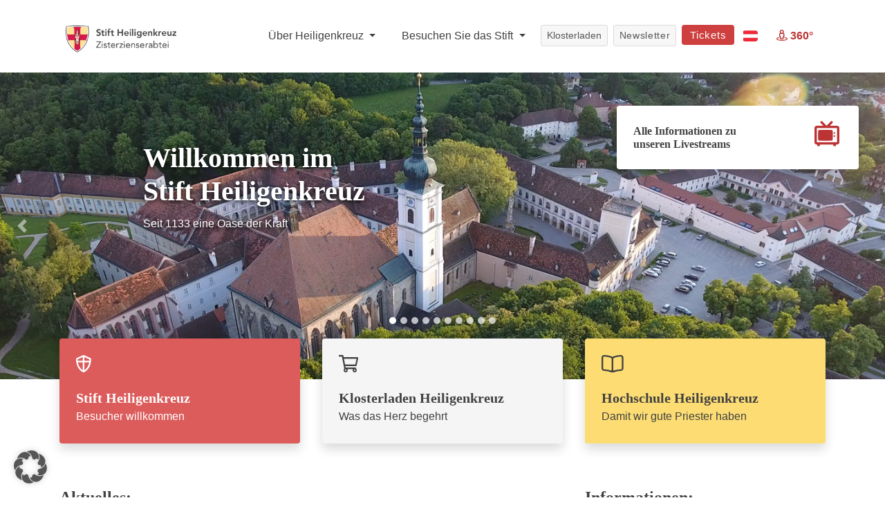

--- FILE ---
content_type: text/html; charset=UTF-8
request_url: https://www.stift-heiligenkreuz.org/page/3/
body_size: 29313
content:
 
<!DOCTYPE html>
<html lang="de" class="no-js">
<head>
	<meta charset="UTF-8">
	<meta name="viewport" content="width=device-width, initial-scale=1">
	<link rel="profile" href="http://gmpg.org/xfn/11">
		<script>(function(html){html.className = html.className.replace(/\bno-js\b/,'js')})(document.documentElement);</script>
<meta name='robots' content='index, follow, max-image-preview:large, max-snippet:-1, max-video-preview:-1' />

	<!-- This site is optimized with the Yoast SEO plugin v26.7 - https://yoast.com/wordpress/plugins/seo/ -->
	<title>Stift Heiligenkreuz - Seite 3 von 5605 - Seit 1133 eine Oase der Kraft</title>
	<meta name="description" content="Seit 1133 eine Oase der Kraft" />
	<link rel="canonical" href="https://www.stift-heiligenkreuz.org/page/3/" />
	<link rel="prev" href="https://www.stift-heiligenkreuz.org/page/2/" />
	<link rel="next" href="https://www.stift-heiligenkreuz.org/page/4/" />
	<meta property="og:locale" content="de_DE" />
	<meta property="og:type" content="website" />
	<meta property="og:title" content="Stift Heiligenkreuz" />
	<meta property="og:description" content="Seit 1133 eine Oase der Kraft" />
	<meta property="og:url" content="https://www.stift-heiligenkreuz.org/" />
	<meta property="og:site_name" content="Stift Heiligenkreuz" />
	<meta name="twitter:card" content="summary_large_image" />
	<script type="application/ld+json" class="yoast-schema-graph">{"@context":"https://schema.org","@graph":[{"@type":"CollectionPage","@id":"https://www.stift-heiligenkreuz.org/","url":"https://www.stift-heiligenkreuz.org/page/3/","name":"Stift Heiligenkreuz - Seite 3 von 5605 - Seit 1133 eine Oase der Kraft","isPartOf":{"@id":"https://www.stift-heiligenkreuz.org/#website"},"description":"Seit 1133 eine Oase der Kraft","breadcrumb":{"@id":"https://www.stift-heiligenkreuz.org/page/3/#breadcrumb"},"inLanguage":"de"},{"@type":"BreadcrumbList","@id":"https://www.stift-heiligenkreuz.org/page/3/#breadcrumb","itemListElement":[{"@type":"ListItem","position":1,"name":"Home"}]},{"@type":"WebSite","@id":"https://www.stift-heiligenkreuz.org/#website","url":"https://www.stift-heiligenkreuz.org/","name":"Stift Heiligenkreuz","description":"Seit 1133 eine Oase der Kraft","potentialAction":[{"@type":"SearchAction","target":{"@type":"EntryPoint","urlTemplate":"https://www.stift-heiligenkreuz.org/?s={search_term_string}"},"query-input":{"@type":"PropertyValueSpecification","valueRequired":true,"valueName":"search_term_string"}}],"inLanguage":"de"}]}</script>
	<!-- / Yoast SEO plugin. -->


<link rel="alternate" type="application/rss+xml" title="Stift Heiligenkreuz &raquo; Feed" href="https://www.stift-heiligenkreuz.org/feed/" />
<link rel="alternate" type="application/rss+xml" title="Stift Heiligenkreuz &raquo; Kommentar-Feed" href="https://www.stift-heiligenkreuz.org/comments/feed/" />
<style id='wp-img-auto-sizes-contain-inline-css'>
img:is([sizes=auto i],[sizes^="auto," i]){contain-intrinsic-size:3000px 1500px}
/*# sourceURL=wp-img-auto-sizes-contain-inline-css */
</style>
<link rel='stylesheet' id='dashicons-css' href='https://www.stift-heiligenkreuz.org/wp-includes/css/dashicons.min.css?ver=6.9' media='all' />
<link rel='stylesheet' id='wp-jquery-ui-dialog-css' href='https://www.stift-heiligenkreuz.org/wp-includes/css/jquery-ui-dialog.min.css?ver=6.9' media='all' />
<style id='wp-emoji-styles-inline-css'>

	img.wp-smiley, img.emoji {
		display: inline !important;
		border: none !important;
		box-shadow: none !important;
		height: 1em !important;
		width: 1em !important;
		margin: 0 0.07em !important;
		vertical-align: -0.1em !important;
		background: none !important;
		padding: 0 !important;
	}
/*# sourceURL=wp-emoji-styles-inline-css */
</style>
<style id='wp-block-library-inline-css'>
:root{--wp-block-synced-color:#7a00df;--wp-block-synced-color--rgb:122,0,223;--wp-bound-block-color:var(--wp-block-synced-color);--wp-editor-canvas-background:#ddd;--wp-admin-theme-color:#007cba;--wp-admin-theme-color--rgb:0,124,186;--wp-admin-theme-color-darker-10:#006ba1;--wp-admin-theme-color-darker-10--rgb:0,107,160.5;--wp-admin-theme-color-darker-20:#005a87;--wp-admin-theme-color-darker-20--rgb:0,90,135;--wp-admin-border-width-focus:2px}@media (min-resolution:192dpi){:root{--wp-admin-border-width-focus:1.5px}}.wp-element-button{cursor:pointer}:root .has-very-light-gray-background-color{background-color:#eee}:root .has-very-dark-gray-background-color{background-color:#313131}:root .has-very-light-gray-color{color:#eee}:root .has-very-dark-gray-color{color:#313131}:root .has-vivid-green-cyan-to-vivid-cyan-blue-gradient-background{background:linear-gradient(135deg,#00d084,#0693e3)}:root .has-purple-crush-gradient-background{background:linear-gradient(135deg,#34e2e4,#4721fb 50%,#ab1dfe)}:root .has-hazy-dawn-gradient-background{background:linear-gradient(135deg,#faaca8,#dad0ec)}:root .has-subdued-olive-gradient-background{background:linear-gradient(135deg,#fafae1,#67a671)}:root .has-atomic-cream-gradient-background{background:linear-gradient(135deg,#fdd79a,#004a59)}:root .has-nightshade-gradient-background{background:linear-gradient(135deg,#330968,#31cdcf)}:root .has-midnight-gradient-background{background:linear-gradient(135deg,#020381,#2874fc)}:root{--wp--preset--font-size--normal:16px;--wp--preset--font-size--huge:42px}.has-regular-font-size{font-size:1em}.has-larger-font-size{font-size:2.625em}.has-normal-font-size{font-size:var(--wp--preset--font-size--normal)}.has-huge-font-size{font-size:var(--wp--preset--font-size--huge)}.has-text-align-center{text-align:center}.has-text-align-left{text-align:left}.has-text-align-right{text-align:right}.has-fit-text{white-space:nowrap!important}#end-resizable-editor-section{display:none}.aligncenter{clear:both}.items-justified-left{justify-content:flex-start}.items-justified-center{justify-content:center}.items-justified-right{justify-content:flex-end}.items-justified-space-between{justify-content:space-between}.screen-reader-text{border:0;clip-path:inset(50%);height:1px;margin:-1px;overflow:hidden;padding:0;position:absolute;width:1px;word-wrap:normal!important}.screen-reader-text:focus{background-color:#ddd;clip-path:none;color:#444;display:block;font-size:1em;height:auto;left:5px;line-height:normal;padding:15px 23px 14px;text-decoration:none;top:5px;width:auto;z-index:100000}html :where(.has-border-color){border-style:solid}html :where([style*=border-top-color]){border-top-style:solid}html :where([style*=border-right-color]){border-right-style:solid}html :where([style*=border-bottom-color]){border-bottom-style:solid}html :where([style*=border-left-color]){border-left-style:solid}html :where([style*=border-width]){border-style:solid}html :where([style*=border-top-width]){border-top-style:solid}html :where([style*=border-right-width]){border-right-style:solid}html :where([style*=border-bottom-width]){border-bottom-style:solid}html :where([style*=border-left-width]){border-left-style:solid}html :where(img[class*=wp-image-]){height:auto;max-width:100%}:where(figure){margin:0 0 1em}html :where(.is-position-sticky){--wp-admin--admin-bar--position-offset:var(--wp-admin--admin-bar--height,0px)}@media screen and (max-width:600px){html :where(.is-position-sticky){--wp-admin--admin-bar--position-offset:0px}}

/*# sourceURL=wp-block-library-inline-css */
</style><style id='global-styles-inline-css'>
:root{--wp--preset--aspect-ratio--square: 1;--wp--preset--aspect-ratio--4-3: 4/3;--wp--preset--aspect-ratio--3-4: 3/4;--wp--preset--aspect-ratio--3-2: 3/2;--wp--preset--aspect-ratio--2-3: 2/3;--wp--preset--aspect-ratio--16-9: 16/9;--wp--preset--aspect-ratio--9-16: 9/16;--wp--preset--color--black: #000000;--wp--preset--color--cyan-bluish-gray: #abb8c3;--wp--preset--color--white: #fff;--wp--preset--color--pale-pink: #f78da7;--wp--preset--color--vivid-red: #cf2e2e;--wp--preset--color--luminous-vivid-orange: #ff6900;--wp--preset--color--luminous-vivid-amber: #fcb900;--wp--preset--color--light-green-cyan: #7bdcb5;--wp--preset--color--vivid-green-cyan: #00d084;--wp--preset--color--pale-cyan-blue: #8ed1fc;--wp--preset--color--vivid-cyan-blue: #0693e3;--wp--preset--color--vivid-purple: #9b51e0;--wp--preset--color--dark-gray: #1a1a1a;--wp--preset--color--medium-gray: #686868;--wp--preset--color--light-gray: #e5e5e5;--wp--preset--color--blue-gray: #4d545c;--wp--preset--color--bright-blue: #007acc;--wp--preset--color--light-blue: #9adffd;--wp--preset--color--dark-brown: #402b30;--wp--preset--color--medium-brown: #774e24;--wp--preset--color--dark-red: #640c1f;--wp--preset--color--bright-red: #ff675f;--wp--preset--color--yellow: #ffef8e;--wp--preset--gradient--vivid-cyan-blue-to-vivid-purple: linear-gradient(135deg,rgb(6,147,227) 0%,rgb(155,81,224) 100%);--wp--preset--gradient--light-green-cyan-to-vivid-green-cyan: linear-gradient(135deg,rgb(122,220,180) 0%,rgb(0,208,130) 100%);--wp--preset--gradient--luminous-vivid-amber-to-luminous-vivid-orange: linear-gradient(135deg,rgb(252,185,0) 0%,rgb(255,105,0) 100%);--wp--preset--gradient--luminous-vivid-orange-to-vivid-red: linear-gradient(135deg,rgb(255,105,0) 0%,rgb(207,46,46) 100%);--wp--preset--gradient--very-light-gray-to-cyan-bluish-gray: linear-gradient(135deg,rgb(238,238,238) 0%,rgb(169,184,195) 100%);--wp--preset--gradient--cool-to-warm-spectrum: linear-gradient(135deg,rgb(74,234,220) 0%,rgb(151,120,209) 20%,rgb(207,42,186) 40%,rgb(238,44,130) 60%,rgb(251,105,98) 80%,rgb(254,248,76) 100%);--wp--preset--gradient--blush-light-purple: linear-gradient(135deg,rgb(255,206,236) 0%,rgb(152,150,240) 100%);--wp--preset--gradient--blush-bordeaux: linear-gradient(135deg,rgb(254,205,165) 0%,rgb(254,45,45) 50%,rgb(107,0,62) 100%);--wp--preset--gradient--luminous-dusk: linear-gradient(135deg,rgb(255,203,112) 0%,rgb(199,81,192) 50%,rgb(65,88,208) 100%);--wp--preset--gradient--pale-ocean: linear-gradient(135deg,rgb(255,245,203) 0%,rgb(182,227,212) 50%,rgb(51,167,181) 100%);--wp--preset--gradient--electric-grass: linear-gradient(135deg,rgb(202,248,128) 0%,rgb(113,206,126) 100%);--wp--preset--gradient--midnight: linear-gradient(135deg,rgb(2,3,129) 0%,rgb(40,116,252) 100%);--wp--preset--font-size--small: 13px;--wp--preset--font-size--medium: 20px;--wp--preset--font-size--large: 36px;--wp--preset--font-size--x-large: 42px;--wp--preset--spacing--20: 0.44rem;--wp--preset--spacing--30: 0.67rem;--wp--preset--spacing--40: 1rem;--wp--preset--spacing--50: 1.5rem;--wp--preset--spacing--60: 2.25rem;--wp--preset--spacing--70: 3.38rem;--wp--preset--spacing--80: 5.06rem;--wp--preset--shadow--natural: 6px 6px 9px rgba(0, 0, 0, 0.2);--wp--preset--shadow--deep: 12px 12px 50px rgba(0, 0, 0, 0.4);--wp--preset--shadow--sharp: 6px 6px 0px rgba(0, 0, 0, 0.2);--wp--preset--shadow--outlined: 6px 6px 0px -3px rgb(255, 255, 255), 6px 6px rgb(0, 0, 0);--wp--preset--shadow--crisp: 6px 6px 0px rgb(0, 0, 0);}:where(.is-layout-flex){gap: 0.5em;}:where(.is-layout-grid){gap: 0.5em;}body .is-layout-flex{display: flex;}.is-layout-flex{flex-wrap: wrap;align-items: center;}.is-layout-flex > :is(*, div){margin: 0;}body .is-layout-grid{display: grid;}.is-layout-grid > :is(*, div){margin: 0;}:where(.wp-block-columns.is-layout-flex){gap: 2em;}:where(.wp-block-columns.is-layout-grid){gap: 2em;}:where(.wp-block-post-template.is-layout-flex){gap: 1.25em;}:where(.wp-block-post-template.is-layout-grid){gap: 1.25em;}.has-black-color{color: var(--wp--preset--color--black) !important;}.has-cyan-bluish-gray-color{color: var(--wp--preset--color--cyan-bluish-gray) !important;}.has-white-color{color: var(--wp--preset--color--white) !important;}.has-pale-pink-color{color: var(--wp--preset--color--pale-pink) !important;}.has-vivid-red-color{color: var(--wp--preset--color--vivid-red) !important;}.has-luminous-vivid-orange-color{color: var(--wp--preset--color--luminous-vivid-orange) !important;}.has-luminous-vivid-amber-color{color: var(--wp--preset--color--luminous-vivid-amber) !important;}.has-light-green-cyan-color{color: var(--wp--preset--color--light-green-cyan) !important;}.has-vivid-green-cyan-color{color: var(--wp--preset--color--vivid-green-cyan) !important;}.has-pale-cyan-blue-color{color: var(--wp--preset--color--pale-cyan-blue) !important;}.has-vivid-cyan-blue-color{color: var(--wp--preset--color--vivid-cyan-blue) !important;}.has-vivid-purple-color{color: var(--wp--preset--color--vivid-purple) !important;}.has-black-background-color{background-color: var(--wp--preset--color--black) !important;}.has-cyan-bluish-gray-background-color{background-color: var(--wp--preset--color--cyan-bluish-gray) !important;}.has-white-background-color{background-color: var(--wp--preset--color--white) !important;}.has-pale-pink-background-color{background-color: var(--wp--preset--color--pale-pink) !important;}.has-vivid-red-background-color{background-color: var(--wp--preset--color--vivid-red) !important;}.has-luminous-vivid-orange-background-color{background-color: var(--wp--preset--color--luminous-vivid-orange) !important;}.has-luminous-vivid-amber-background-color{background-color: var(--wp--preset--color--luminous-vivid-amber) !important;}.has-light-green-cyan-background-color{background-color: var(--wp--preset--color--light-green-cyan) !important;}.has-vivid-green-cyan-background-color{background-color: var(--wp--preset--color--vivid-green-cyan) !important;}.has-pale-cyan-blue-background-color{background-color: var(--wp--preset--color--pale-cyan-blue) !important;}.has-vivid-cyan-blue-background-color{background-color: var(--wp--preset--color--vivid-cyan-blue) !important;}.has-vivid-purple-background-color{background-color: var(--wp--preset--color--vivid-purple) !important;}.has-black-border-color{border-color: var(--wp--preset--color--black) !important;}.has-cyan-bluish-gray-border-color{border-color: var(--wp--preset--color--cyan-bluish-gray) !important;}.has-white-border-color{border-color: var(--wp--preset--color--white) !important;}.has-pale-pink-border-color{border-color: var(--wp--preset--color--pale-pink) !important;}.has-vivid-red-border-color{border-color: var(--wp--preset--color--vivid-red) !important;}.has-luminous-vivid-orange-border-color{border-color: var(--wp--preset--color--luminous-vivid-orange) !important;}.has-luminous-vivid-amber-border-color{border-color: var(--wp--preset--color--luminous-vivid-amber) !important;}.has-light-green-cyan-border-color{border-color: var(--wp--preset--color--light-green-cyan) !important;}.has-vivid-green-cyan-border-color{border-color: var(--wp--preset--color--vivid-green-cyan) !important;}.has-pale-cyan-blue-border-color{border-color: var(--wp--preset--color--pale-cyan-blue) !important;}.has-vivid-cyan-blue-border-color{border-color: var(--wp--preset--color--vivid-cyan-blue) !important;}.has-vivid-purple-border-color{border-color: var(--wp--preset--color--vivid-purple) !important;}.has-vivid-cyan-blue-to-vivid-purple-gradient-background{background: var(--wp--preset--gradient--vivid-cyan-blue-to-vivid-purple) !important;}.has-light-green-cyan-to-vivid-green-cyan-gradient-background{background: var(--wp--preset--gradient--light-green-cyan-to-vivid-green-cyan) !important;}.has-luminous-vivid-amber-to-luminous-vivid-orange-gradient-background{background: var(--wp--preset--gradient--luminous-vivid-amber-to-luminous-vivid-orange) !important;}.has-luminous-vivid-orange-to-vivid-red-gradient-background{background: var(--wp--preset--gradient--luminous-vivid-orange-to-vivid-red) !important;}.has-very-light-gray-to-cyan-bluish-gray-gradient-background{background: var(--wp--preset--gradient--very-light-gray-to-cyan-bluish-gray) !important;}.has-cool-to-warm-spectrum-gradient-background{background: var(--wp--preset--gradient--cool-to-warm-spectrum) !important;}.has-blush-light-purple-gradient-background{background: var(--wp--preset--gradient--blush-light-purple) !important;}.has-blush-bordeaux-gradient-background{background: var(--wp--preset--gradient--blush-bordeaux) !important;}.has-luminous-dusk-gradient-background{background: var(--wp--preset--gradient--luminous-dusk) !important;}.has-pale-ocean-gradient-background{background: var(--wp--preset--gradient--pale-ocean) !important;}.has-electric-grass-gradient-background{background: var(--wp--preset--gradient--electric-grass) !important;}.has-midnight-gradient-background{background: var(--wp--preset--gradient--midnight) !important;}.has-small-font-size{font-size: var(--wp--preset--font-size--small) !important;}.has-medium-font-size{font-size: var(--wp--preset--font-size--medium) !important;}.has-large-font-size{font-size: var(--wp--preset--font-size--large) !important;}.has-x-large-font-size{font-size: var(--wp--preset--font-size--x-large) !important;}
/*# sourceURL=global-styles-inline-css */
</style>

<style id='classic-theme-styles-inline-css'>
/*! This file is auto-generated */
.wp-block-button__link{color:#fff;background-color:#32373c;border-radius:9999px;box-shadow:none;text-decoration:none;padding:calc(.667em + 2px) calc(1.333em + 2px);font-size:1.125em}.wp-block-file__button{background:#32373c;color:#fff;text-decoration:none}
/*# sourceURL=/wp-includes/css/classic-themes.min.css */
</style>
<link rel='stylesheet' id='contact-form-7-css' href='https://www.stift-heiligenkreuz.org/wp-content/plugins/contact-form-7/includes/css/styles.css?ver=6.1.4' media='all' />
<link rel='stylesheet' id='walcf7-datepicker-css-css' href='https://www.stift-heiligenkreuz.org/wp-content/plugins/date-time-picker-for-contact-form-7/assets/css/jquery.datetimepicker.min.css?ver=1.0.0' media='all' />
<link rel='stylesheet' id='parent-style-css' href='https://www.stift-heiligenkreuz.org/wp-content/themes/twentysixteen/style.css?ver=6.9' media='all' />
<link rel='stylesheet' id='bootstrap-grid-css' href='https://www.stift-heiligenkreuz.org/wp-content/themes/churchstift/css/bootstrap-grid.min.css?ver=1768223271' media='all' />
<link rel='stylesheet' id='bootstrap-reboot-css' href='https://www.stift-heiligenkreuz.org/wp-content/themes/churchstift/css/bootstrap-reboot.min.css?ver=1768223271' media='all' />
<link rel='stylesheet' id='bootstrap-css' href='https://www.stift-heiligenkreuz.org/wp-content/themes/churchstift/css/bootstrap.min.css?ver=1768223271' media='all' />
<link rel='stylesheet' id='flag-icon-css' href='https://www.stift-heiligenkreuz.org/wp-content/themes/churchstift/flag-icon.min.css?ver=1768223271' media='all' />
<link rel='stylesheet' id='designer_1-css' href='https://www.stift-heiligenkreuz.org/wp-content/themes/churchstift/css/designer_1.css?ver=1768223271' media='screen' />
<link rel='stylesheet' id='all-fonts-css' href='https://www.stift-heiligenkreuz.org/wp-content/themes/churchstift/css/all.min.css?ver=1768223271' media='screen' />
<link rel='stylesheet' id='stift_main-css' href='https://www.stift-heiligenkreuz.org/wp-content/themes/churchstift/css/stift_main.css?ver=1768223271' media='screen' />
<link rel='stylesheet' id='animation-css' href='https://www.stift-heiligenkreuz.org/wp-content/themes/churchstift/css/animation.css?ver=1768223271' media='screen' />
<link rel='stylesheet' id='jquery-tosrus-css' href='https://www.stift-heiligenkreuz.org/wp-content/themes/churchstift/css/jquery.tosrus.all.css?ver=1768223271' media='screen' />
<link rel='stylesheet' id='twentysixteen-fonts-css' href='https://www.stift-heiligenkreuz.org/wp-content/themes/twentysixteen/fonts/merriweather-plus-montserrat-plus-inconsolata.css?ver=20230328' media='all' />
<link rel='stylesheet' id='genericons-css' href='https://www.stift-heiligenkreuz.org/wp-content/themes/twentysixteen/genericons/genericons.css?ver=20201208' media='all' />
<link rel='stylesheet' id='twentysixteen-style-css' href='https://www.stift-heiligenkreuz.org/wp-content/themes/churchstift/style.css?ver=20250415' media='all' />
<link rel='stylesheet' id='twentysixteen-block-style-css' href='https://www.stift-heiligenkreuz.org/wp-content/themes/twentysixteen/css/blocks.css?ver=20240817' media='all' />
<link rel='stylesheet' id='borlabs-cookie-custom-css' href='https://www.stift-heiligenkreuz.org/wp-content/cache/borlabs-cookie/1/borlabs-cookie-1-de.css?ver=3.3.22-1' media='all' />
<link rel='stylesheet' id='dtpicker-css' href='https://www.stift-heiligenkreuz.org/wp-content/plugins/date-time-picker-field/assets/js/vendor/datetimepicker/jquery.datetimepicker.min.css?ver=6.9' media='all' />
<script src="https://www.stift-heiligenkreuz.org/wp-includes/js/jquery/jquery.min.js?ver=3.7.1" id="jquery-core-js"></script>
<script src="https://www.stift-heiligenkreuz.org/wp-includes/js/jquery/jquery-migrate.min.js?ver=3.4.1" id="jquery-migrate-js"></script>
<script id="twentysixteen-script-js-extra">
var screenReaderText = {"expand":"Untermen\u00fc anzeigen","collapse":"Untermen\u00fc verbergen"};
//# sourceURL=twentysixteen-script-js-extra
</script>
<script src="https://www.stift-heiligenkreuz.org/wp-content/themes/twentysixteen/js/functions.js?ver=20230629" id="twentysixteen-script-js" defer data-wp-strategy="defer"></script>
<script data-no-optimize="1" data-no-minify="1" data-cfasync="false" src="https://www.stift-heiligenkreuz.org/wp-content/cache/borlabs-cookie/1/borlabs-cookie-config-de.json.js?ver=3.3.22-6" id="borlabs-cookie-config-js"></script>
<link rel="https://api.w.org/" href="https://www.stift-heiligenkreuz.org/wp-json/" /><link rel="EditURI" type="application/rsd+xml" title="RSD" href="https://www.stift-heiligenkreuz.org/xmlrpc.php?rsd" />
<meta name="generator" content="WordPress 6.9" />
<link rel="icon" href="https://www.stift-heiligenkreuz.org/wp-content/uploads/2020/05/cropped-Stift-Logo_favicon_siteicon_icon-1-32x32.png" sizes="32x32" />
<link rel="icon" href="https://www.stift-heiligenkreuz.org/wp-content/uploads/2020/05/cropped-Stift-Logo_favicon_siteicon_icon-1-192x192.png" sizes="192x192" />
<link rel="apple-touch-icon" href="https://www.stift-heiligenkreuz.org/wp-content/uploads/2020/05/cropped-Stift-Logo_favicon_siteicon_icon-1-180x180.png" />
<meta name="msapplication-TileImage" content="https://www.stift-heiligenkreuz.org/wp-content/uploads/2020/05/cropped-Stift-Logo_favicon_siteicon_icon-1-270x270.png" />
		<style id="wp-custom-css">
			.wpcf7-form input[type="submit"]{
	margin-bottom: -50px;
}
.hero .headline h1 {
    font-size: 40px;
    background: #fff;
    color: #404040 !important;
    padding: 20px 60px;
	  max-width: max-content;
		text-shadow: none !important;
}


.hero .headline h1 {
    text-shadow: none !important;
    font-size: 35px !important;
    display: block !important;
    margin: 0px auto !important;
    padding: 30px 0px !important;
    color: #1d1d1d !important;
    text-align: left !important;
    background: transparent !important;
	max-width: 100% !important;
}
.hero .headline {
    bottom: 24px;
    text-align: center;
    width: 100%;
    background: #eaeaeab3 !important;
}

.hero .headline{
	top: auto !important;
	box-shadow: 0px -6px 5px -7px #000;
}

.navbar-light .navbar-nav .nav-link {
    color: rgba(0, 0, 0, 0.85) !important;
}

.btn-donate {
    background: #77af72;
    border: 1px solid #77af72;
		color: white !important;
}

.navbar button,
.navbar a.nav-link.btn{
	color: #fff !important;
	font-weight: 600;
}

.langmenu.dropdown-menu{
	 min-width: 100px;
}


.pagecontent img{
	border-radius: 4px !important;
	margin: 2rem 0px !important;
	width: 100% !important;
}
.pagecontent .artikel img{
	margin: 0px !important;
}

.pagecontent .obb img{
	width: 132px !important;
}
.box{
    border: 1px solid #dee2e6!important;
    background: #f8f9fa!important;
    padding: 2rem!important;
    margin: 1rem 0px!important;
    box-shadow: 0 .125rem .25rem rgba(0,0,0,.075)!important;
    border-radius: 4px;
}
.box hr{
	margin: 20px 0px;
}
.biglink{
  color: #fff;
  background-color: #CE3F3F;
  border-color: #CE3F3F;
  padding: .5rem 1rem;
    font-size: 1.25rem;
    line-height: 1.5;
    border-radius: .3rem;
	display: block;
	text-align: center;
}

.biglink:hover{
		color: #fff;
    background-color: #bd3434;
    border-color: #bd3434;
	text-decoration: none;
}

.box ol{
	padding: 0px 20px;
}
img.topimg{
	margin-top: 0px !important;
}
.fotostream img {
    border-style: none;
    width: 175px !important;
    margin-right: 3px !important;
    margin-bottom: 8px!important;
	margin-top: 0px !important;
}

.pagecontent img.wappen{
		width: 205px !important;
    margin-right: 30px !important;
    display: inline-block;
    margin-top: 0px !important;
    border-radius: 5px !important;
}

.navbar-brand img {
    width: 160px !important;
    margin: 8px 0px 0px 10px !important;
}
@media (max-width: 992px) {
	.navbar-light .navbar-toggler{
		border-color: transparent !important;
	}
	.dropone{
		border-top: 1px solid #ddd;
    margin-top: 5px;
    padding: 15px 0px !important;
		font-size: 16px;
		text-align: center;
	}
	.droptwo{
		border-top: 1px solid #ddd;
    padding: 15px 0px !important;
		font-size: 16px;
		text-align: center;
	}
	.navbar-nav .dropdown-menu{
		margin-bottom: 20px;
	}
	.hero-mobile h2{
		margin-top: 30px;
	}
	#myHeader .btn{
    font-size: 16px;
    width: 100%;
    margin-bottom: 15px !important;
    padding: 10px !important;
	}
	.herolinks{
		display: none;
	}
		#myHeader .sticky-top{
			z-index: 900  !important;
			top: 0px  !important;
			

	}
	.navbar-brand img {
			width: 160px !important;
			margin: 0px 0px 0px 15px !important;
	}
	.carousel-control-next, .carousel-control-prev {
    width: 15% !important;
}
	.navbar-toggler{
		padding: 20px !important;
	}
	
	#myHeader .navbar-collapse{
    background: #fff;
    width: 100%;
    margin-top: -3px;
	}
.navbar-toggler[aria-expanded="false"] .open{
	display: none;
}
	.navbar-toggler[aria-expanded="true"] .closed{
	display: none;
}
	#myHeader .container{
		margin-top: 0px !important;
	}
	
	button.navbar-toggler:focus {outline:0;}
	.navbar-nav{
		height: 100% !important;
	}
}

.btn-primary:not(:disabled):not(.disabled).active, .btn-primary:not(:disabled):not(.disabled):active, .show>.btn-primary.dropdown-toggle {
    color: #fff;
    background-color: #b83939 !important;
    border-color: #b83939 !important;
}
.btn-primary.focus, .btn-primary:focus{
    box-shadow: none !important;
    color: #ffadad !important;
}

.btn-secondary.focus, .btn-secondary:focus{
    box-shadow: none !important;
    color: #fff !important;
}


.navbar-light .navbar-nav .nav-link {
    color: rgba(0, 0, 0, 0.75) !important;
    font-weight: 500 !important;
}

.lightbox img{
	width: auto !important;
}

.lightbox{
	padding-top: 100px;
}
.pagecontent hr {
    margin: 20px 0px !important;
}

.btn-lg{
	letter-spacing: 0px;
}

.live {
    top: auto !important;
    padding: 7px !important;
}

.grecaptcha-badge{
	display:none !important;
}

.wpcf7 .date-time .members p {
	display: flex;
	flex-flow: row nowrap;
	
	@media (max-width: 767px) {
		flex-direction: column;
	}
}

.wpcf7 .date-time .members p span {
	width: 50%;
	height: 100%;
	
		@media (max-width: 767px) {
		width: 100%;
	}
}

.wpcf7 .date-time .members p, .wpcf7 
.date-time .members p span, .wpcf7 .date-time .members p span select {
		height: 100%!important;
}

.wpcf7 .date-time .d-block
{
	margin-bottom: 0;
}

.form-group .input-group-prepend span {
	height: 100%!important;
	width: 45px!important;
}

.wpcf7 form .hinweis p {
	font-size: 14px;
	line-height: 17px;
	color: #fff;
}

.wpcf7 form .hinweis {
	background: #ce3f3f;
	border-radius: 5px;
	padding: 14px;
}

.wpcf7 .text-center p i {
	line-height: 14px;
}

.wpcf7 form .text-center:has(.hinweis) > p {
	margin: 20px 0!important;
}

.cf-smol {
	font-size: 14px;
}

.wpcf7 .wpcf7-not-valid-tip {
	line-height: 16px;
}

.regiondo-button {
	display: none !important;
}		</style>
		
    <script>
        /* ensure jQuery compatibility for inline code where $ is used */
        $ = jQuery;
    </script>
</head>

<body class="home blog paged wp-embed-responsive paged-3 wp-theme-twentysixteen wp-child-theme-churchstift group-blog no-sidebar hfeed" >

	
	<header id="myHeader">
	<nav class="navbar navbar-expand-lg navbar-light bg-white p-0 p-lg-4">

	<div class="container">
		<a class="navbar-brand mr-auto" href="/"><img src="/wp-content/uploads/img/Stift-Logo.png"></a>

	  <button class="navbar-toggler" type="button" data-toggle="modal" data-target="#mobilemenu" aria-expanded="false" aria-label="Toggle navigation">
	    <i class="far fa-bars text-dark closed"></i><i class="far fa-times text-dark open"></i>
	  </button>

		  <div class="collapse navbar-collapse" id="navbarNavDropdown">
		    <ul class="navbar-nav ml-auto">
		      	<li class="nav-item dropdown">
			        <a class="nav-link dropdown-toggle dropone" href="#" id="navbarDropdownMenuLink" role="button" data-toggle="dropdown" aria-haspopup="true" aria-expanded="false">
			          Über Heiligenkreuz
			        </a>
			        <div class="dropdown-menu shadow-sm" aria-labelledby="navbarDropdownMenuLink">
			          	<a class="dropdown-item" href="/klosterleben-der-moenche/wer-sind-wir/">Klosterleben der Mönche</a>
						<a class="dropdown-item" href="/geschichte-und-spiritualitaet/was-sind-zisterzienser/">Geschichte & Spiritualität</a>
						<a class="dropdown-item" href="/priorate-und-pfarren/neukloster-und-stiepel/">Priorate & Pfarren</a>
						<a class="dropdown-item" href="/aktuelle-fotos/">Fotos & Videos</a>
						<a class="dropdown-item" href="/wirtschaft-betriebe/">Wirtschaft & Betriebe</a>
						<a class="dropdown-item" href="/hochschule/">Hochschule Heiligenkreuz</a>
						<a class="dropdown-item" href="/archiv">Archiv & Chronik</a>
						<a class="dropdown-item" href="/die-paepste-und-heiligenkreuz/2007-der-papstbesuch/">Heiligenkreuz und der Papst</a>
						<a class="dropdown-item" href="/bibliothek-archiv-sammlungen/">Bibliothek, Archiv, Sammlungen</a>
			        </div>
		      	</li>
		      	<li class="nav-item dropdown">
			        <a class="nav-link dropdown-toggle droptwo" href="#" id="navbarDropdownMenuLink2" role="button" data-toggle="dropdown" aria-haspopup="true" aria-expanded="false">
			          Besuchen Sie das Stift
			        </a>
			        <div class="dropdown-menu shadow-sm" aria-labelledby="navbarDropdownMenuLink2">
			          	<a class="dropdown-item" href="/anfahrt/">Anfahrt & Kontakt</a>
						  <a class="dropdown-item" href="/besichtigung-fuehrungen/besichtigung-und-fuehrungen/">Klosterbesichtigung</a>
						<a class="dropdown-item" href="/heiligemessen">Messen & Chorgebet</a>
						<a class="dropdown-item" href="/jugend-willkommen/jugendseelsorge/">Jugend willkommen</a>
						<a class="dropdown-item" href="/gaeste-willkommen/als-gast-im-kloster/">Gäste willkommen</a>
						<a class="dropdown-item" href="/gaeste-willkommen/kloster-auf-zeit/">Kloster auf Zeit</a>
						<!-- <a class="dropdown-item" href="/buchen/">Tickets buchen</a>-->
						<a class="dropdown-item" href="/gaeste-willkommen/klostergasthof/">Klostergasthof</a>
						<a class="dropdown-item" href="/benachbarte-wallfahrts-und-ausflugsziele/wallfahrtsorte-ringsum/">Ausflugsziele & Wallfahrtsorte</a>
			        </div>
		      	</li>
				<li class="nav-item d-none d-md-block px-1">
		        	<a class="nav-link btn btn-link btn-donate btn-sm py-1 mt-1 changebtn greyout" href="http://www.klosterladen-heiligenkreuz.at/" target="_blank">Klosterladen</a>
		      	</li>
				<li class="nav-item d-block d-md-none">
		        	<a class="nav-link btn btn-link btn-secondary btn-sm py-1 mt-1" href="http://www.klosterladen-heiligenkreuz.at/" target="_blank"> <i class="far fa-shopping-cart"></i> Was das Herz begehrt</a>
		      	</li>
				<li class="nav-item d-block d-md-none">
		        	<a class="nav-link btn btn-link btn-secondary btn-sm py-1 mt-1" href="https://www.hochschule-heiligenkreuz.at/" target="_blank"> <img src="/wp-content/uploads/img/book_grey.svg"> Hochschule Heiligenkreuz</a>
		      	</li>
		      	<li class="nav-item px-1">
					<button type="button" class="btn btn-primary btn-sm mt-1 changebtn greyout" data-toggle="modal" data-target="#exampleModal">
					  Newsletter
					</button>
		      	</li>
				  <li class="nav-item px-1">
					<button class="new-tickets"><span>Tickets</span></button>
				  </li>
				
				<div class="dropdown show d-none d-md-block">
					<a class="nav-link text-white" href="#" role="button" id="dropdownMenuLink" data-toggle="dropdown" aria-haspopup="true" aria-expanded="false"> <span class="flag-icon flag-icon-at rounded"></span> </a>
					<div class="langmenu dropdown-menu dropdown-menu-right py-0" aria-labelledby="dropdownMenuLink">
						<div class="d-flex flex-row">
							<a href="/besichtigung-fuehrungen/english" class="d-block p-2"> <span class="flag-icon flag-icon-gb rounded"></span> </a>
							<a href="/besichtigung-fuehrungen/russky" class="d-block p-2"> <span class="flag-icon flag-icon-ru rounded"></span> </a>
							<a href="/besichtigung-fuehrungen/italiano" class="d-block p-2"> <span class="flag-icon flag-icon-it rounded"></span> </a>
						</div>
						<div class="d-flex flex-row">
							<a href="/besichtigung-fuehrungen/magyarul" class="d-block border-top p-2"> <span class="flag-icon flag-icon-hu rounded"></span> </a>
							<a href="/besichtigung-fuehrungen/espanol" class="d-block border-top p-2"> <span class="flag-icon flag-icon-es rounded"></span> </a>
							<a href="/besichtigung-fuehrungen/cesky" class="d-block border-top p-2"> <span class="flag-icon flag-icon-cz rounded"></span> </a>
						</div>
						<div class="d-flex flex-row border-bottom">
							<a href="/besichtigung-fuehrungen/francais" class="d-block border-top p-2"> <span class="flag-icon flag-icon-fr rounded"></span> </a>
							<a href="/besichtigung-fuehrungen/japanisch" class="d-block border-top p-2"> <span class="flag-icon flag-icon-jp rounded shadow-sm"></span> </a>
							<a href="/besichtigung-fuehrungen/polski" class="d-block border-top p-2"> <span class="flag-icon flag-icon-pl rounded"></span> </a>
						</div>
						<div class="d-flex flex-row">
							<a href="/besichtigung-fuehrungen/nederlands/" class="d-block p-2"> <span class="flag-icon flag-icon-nl rounded"></span> </a>
							<a href="/besichtigung-fuehrungen/hrvatski/" class="d-block p-2"> <span class="flag-icon flag-icon-hr rounded"></span> </a>
						</div>
					</div>
				</div>
				<li class="nav-item">
		        	<a class="nav-link" href="https://360.stift-heiligenkreuz.org/" target="_blank"> <span class="text-primary font-weight-bold"><i class="far fa-street-view"></i> 360°</span></a>
		      	</li>
		    </ul>
		  </div>
	</div>
	</nav>
</header>
	<!-- Modal for LOGIN -->
	<div class="modal fade" id="LoginModal" tabindex="-1" role="dialog" aria-labelledby="LoginModalLabel" aria-hidden="true">
	  <div class="modal-dialog" role="document">
		<div class="modal-content">
		  <div class="modal-header">
			<h5 class="modal-title" id="LoginModalLabel"><i class="fas fa-user mr-2"></i> Jetzt Anmelden</h5>
			<button type="button" class="close" data-dismiss="modal" aria-label="Close">
			  <span aria-hidden="true">&times;</span>
			</button>
		  </div>
		  <div class="modal-body">
			[woocommerce_my_account]		  </div>
		</div>
	  </div>
	</div>

	<!-- Modal for Tickets -->
	<div class="new-tickets-modal">
        <div class="new-tickets-modal-container">
            <div class="new-tickets-modal-close">x</div>
            
<div class="wpcf7 no-js" id="wpcf7-f24975-o1" lang="en-US" dir="ltr" data-wpcf7-id="24975">
<div class="screen-reader-response"><p role="status" aria-live="polite" aria-atomic="true"></p> <ul></ul></div>
<form action="/page/3/#wpcf7-f24975-o1" method="post" class="wpcf7-form init" aria-label="Contact form" novalidate="novalidate" data-status="init">
<fieldset class="hidden-fields-container"><input type="hidden" name="_wpcf7" value="24975" /><input type="hidden" name="_wpcf7_version" value="6.1.4" /><input type="hidden" name="_wpcf7_locale" value="en_US" /><input type="hidden" name="_wpcf7_unit_tag" value="wpcf7-f24975-o1" /><input type="hidden" name="_wpcf7_container_post" value="0" /><input type="hidden" name="_wpcf7_posted_data_hash" value="" /><input type="hidden" name="_wpcf7_recaptcha_response" value="" />
</fieldset>
<!-- Overlay-Container für das Formular -->
<div id="contactFormModal" class="modal" style="display:block;">
	<div class="modal-content border rounded text-center p-4 bg-light" style="max-width: 700px; margin: 5% auto;">
 
 <!-- Formular-Inhalt -->
		<h4 class="lora font-weight-bold mb-3">Besichtigung mit Audioguide
		</h4>
		<p class="bigprice text-success">€ 12,70
		</p>
		<p><small>Erwachsene 12,70€ | Senioren 11,50€ | Schüler/Studenten 7,60€</small>
		</p>

 <!-- Name -->
		<div class="form-group">
			<div class="input-group mb-3">
				<div class="input-group-prepend">
					<p><span class="input-group-text bg-white border-right-0 pr-0"><i class="fad fa-user mx-1"></i></span>
					</p>
				</div>
				<div class="members">
					<p><span class="wpcf7-form-control-wrap" data-name="fullname"><input size="40" maxlength="400" class="wpcf7-form-control wpcf7-text wpcf7-validates-as-required namemain" aria-required="true" aria-invalid="false" placeholder="Name*" value="" type="text" name="fullname" /></span>
					</p>
				</div>
			</div>
		</div>

 <!-- Datum & Uhrzeit -->
		<div class="form-group date-time">
			<p><label class="d-block text-left">Besuchstermin auswählen<br />
<span class="cf-smol">(an Sonn- und Feiertagen nur Nachmittags möglich)</span>:<br />
</label>
			</p>
			<div class="input-group mb-4 bt-4">
				<div class="input-group-prepend">
					<p><span class="input-group-text bg-white border-right-0 pr-0"><i class="fad fa-calendar text-dark"></i></span>
					</p>
				</div>
				<div class="members">
					<p><span class="wpcf7-form-control-wrap" data-name="date-360"><input class="wpcf7-form-control wpcf7-date wpcf7-validates-as-required wpcf7-validates-as-date date" aria-required="true" aria-invalid="false" value="" type="date" name="date-360" /></span><br />
<span class="wpcf7-form-control-wrap" data-name="select-756"><select class="wpcf7-form-control wpcf7-select" aria-invalid="false" name="select-756"><option value="09:00">09:00</option><option value="09:15">09:15</option><option value="09:30">09:30</option><option value="09:45">09:45</option><option value="10:00">10:00</option><option value="10:15">10:15</option><option value="10:30">10:30</option><option value="14:00">14:00</option><option value="14:15">14:15</option><option value="14:30">14:30</option><option value="14:45">14:45</option><option value="15:00">15:00</option><option value="15:15">15:15</option><option value="15:30">15:30</option><option value="15:45">15:45</option><option value="16:00">16:00</option><option value="16:15">16:15</option><option value="16:30">16:30</option></select></span>
					</p>
				</div>
			</div>
		</div>

 <!-- Personenanzahl -->
		<div class="form-group">
			<div class="input-group mb-3">
				<div class="input-group-prepend">
					<p><span class="input-group-text bg-white border-right-0 pr-0"><i class="fad fa-male mx-1"></i></span>
					</p>
				</div>
				<div class="members">
					<p><span class="wpcf7-form-control-wrap" data-name="members"><select class="wpcf7-form-control wpcf7-select pplselector" aria-invalid="false" name="members"><option value="1">1</option><option value="2">2</option><option value="3">3</option><option value="4">4</option><option value="5">5</option><option value="6">6</option><option value="7">7</option><option value="8">8</option><option value="9">9</option><option value="10">10</option></select></span>
					</p>
				</div>
			</div>
		</div>

 <!-- Email -->
		<div class="form-group">
			<div class="input-group mb-3">
				<div class="input-group-prepend">
					<p><span class="input-group-text bg-white border-right-0 pr-0"><i class="fad fa-envelope"></i></span>
					</p>
				</div>
				<div class="email">
					<p><span class="wpcf7-form-control-wrap" data-name="youremail"><input size="40" maxlength="400" class="wpcf7-form-control wpcf7-email wpcf7-validates-as-required wpcf7-text wpcf7-validates-as-email" aria-required="true" aria-invalid="false" placeholder="Ihre Email Adresse*" value="" type="email" name="youremail" /></span>
					</p>
				</div>
			</div>
		</div>

 <!-- Absenden -->
		<div class="form-group">
			<p><input class="wpcf7-form-control wpcf7-submit has-spinner" type="submit" value="Jetzt Anfragen" />
			</p>
		</div>

 <!-- Hinweis -->
		<div class="text-center mt-3">
			<p><small><br />
<i class="fa fa-lock-alt text-success mr-1"></i> Daten werden verschlüsselt übertragen<br />
– Sie erhalten eine Bestellbestätigung per Email<br />
</small>
			</p>
			<div class="hinweis mt-2">
				<p><strong>Hinweis:</strong> Bei Anfragen für denselben oder darauffolgenden Tag,
				</p>
				<p>bitte telefonisch bei der Pforte nachfragen: +43 2258 / 8703.
				</p>
				<p>Diese Anfrage ist keine Buchungsbestätigung.
				</p>
				<p>Bei Gruppen ab 11 Personen bitte per E-Mail bei visit@stift-heiligenkreuz.at anfragen.
				</p>
			</div>
		</div>
	</div>
</div>

<!-- CSS -->
<style>
/* Modal Hintergrund */
.modal {
 display: none;
 position: fixed;
 z-index: 1000;
 left: 0; top: 0;
 width: 100%; height: 100%;
 background: rgba(0,0,0,0.5);
}

/* Inhalt des Modals */
.modal-content {
 background: #fff;
 padding: 20px;
 width: 90%;
 max-width: 700px;
 position: relative;
 box-shadow: 0 2px 8px rgba(0,0,0,0.3);
 border-radius: 8px;
}

/* Bestätigungsmeldung Styling */
.wpcf7-response-output {
 position: fixed; 
 top: 20px;
 left: 50%;
 transform: translateX(-50%);
 background: #d4edda; 
 color: #155724; 
 padding: 15px 40px 15px 25px;
 border: 1px solid #c3e6cb;
 z-index: 9999;
 font-weight: bold;
 text-align: center;
 box-shadow: 0 2px 6px rgba(0,0,0,0.2);
 animation: fadeIn 0.8s ease-in-out;
 border-radius: 5px;
}
@keyframes fadeIn {
 from { opacity: 0; }
 to { opacity: 1; }
}
</style>

<!-- JavaScript -->
<p><script>
const modal = document.getElementById("contactFormModal");

// Modal direkt sichtbar machen
modal.style.display = "block";

// Schließen durch Klick außerhalb
window.onclick = (event) => {
 if (event.target === modal) {
 modal.style.display = "none";
 }
};

// Automatisches Scrollen für Bestätigung (ohne Schließbutton)
document.addEventListener('wpcf7mailsent', function(event) {
 const confirmation = document.querySelector('.wpcf7-response-output');
 if (confirmation) {
 confirmation.scrollIntoView({ behavior: 'smooth', block: 'center' });
 }
}, false);
</script>
</p><div class="wpcf7-response-output" aria-hidden="true"></div>
</form>
</div>
        </div>
    </div>

		
	<!-- .site-header -->


<!-- Modal for NEWSLETTER -->
<div class="modal fade newslettermodal" id="exampleModal" tabindex="-1" role="dialog" aria-labelledby="exampleModalLabel" aria-hidden="true">
  <div class="modal-dialog" role="document">
    <div class="modal-content">
      <div class="modal-header">
        <h5 class="modal-title" id="exampleModalLabel"><i class="far fa-envelope mr-2"></i> Jetzt für unseren Newsletter anmelden</h5>
        <button type="button" class="close" data-dismiss="modal" aria-label="Close">
          <i class="fas fa-times"></i>
        </button>
      </div>
	  	<iframe data-w-type="embedded" frameborder="0" scrolling="no" marginheight="0" marginwidth="0" src="https://n2wk.mjt.lu/wgt/n2wk/i1l/form?c=48f37cfd" width="100%" style="height: 0;"></iframe>
		<script type="text/javascript" src="https://app.mailjet.com/pas-nc-embedded-v1.js"></script>
    </div>
  </div>
</div>


<!-- Modal for NEWSLETTER -->
<div class="modal fade" id="klosteraufzeit" tabindex="-1" role="dialog" aria-labelledby="exampleModalLabel" aria-hidden="true">
  <div class="modal-dialog" role="document">
    <div class="modal-content">
      <div class="modal-header">
        <h5 class="modal-title" id="exampleModalLabel"><i class="far fa-church mr-3"></i> Kloster auf Zeit</h5>
        <button type="button" class="close" data-dismiss="modal" aria-label="Close">
          <i class="fas fa-times"></i>
        </button>
      </div>
      <div class="modal-body">
	  
		<div class="row">
			<div class="col-12 border-bottom">
				<p>Über den Aufenthalt als „normaler Gast“ hinaus gibt es das besondere Angebot von „Kloster auf Zeit“. Dies gilt für Männer ab 18 Jahren, die sich für das geistliche Leben näher interessieren. Interessierte leben völlig integriert in den klösterlichen Rhythmus von Gebet und Arbeit mit uns Mönchen mit. „Kloster auf Zeit“ sollte mindestens 4 Tage dauern. Man lebt mit den Mönchen mit und teilt ihr Leben. Der Aufenthalt ist kostenlos, Mithilfe in den klösterlichen Arbeitsbereichen wird erbeten. Bitte persönlich anmelden! Wir können nicht jeden zu „Kloster auf Zeit“ aufnehmen. Man muss sich rechtzeitig persönlich bei Pater Tarcisius anmelden. Wenn wir Sie noch nicht persönlich kennen, dann bitte auch kurze Infos zur eigenen Person und die Motivation für „Kloster auf Zeit“ dazuschreiben.</p>
			</div>
		</div>
		<div class="row">
			<div class="col-12">
				<p><strong>Anmeldung bei:</strong></p>
<div>
<div>Pater Mag. Tarcisius Sztubitz</div>
<div></div>
</div>
<p>Stift Heiligenkreuz</p>
<p>A-2532 Heiligenkreuz im Wienerwald</p>
<p>E-Mail: <a href="mailto:p.tarcisius@stift-heiligenkreuz.at">p.tarcisius@stift-heiligenkreuz.at</a></p>
<p>&nbsp;</p>
			</div>
		</div>
      </div>
    </div>
  </div>
</div>



<!-- Modal for Gebetsanliegen -->
<div class="modal fade" id="gebensanliegen" tabindex="-1" role="dialog" aria-labelledby="gebensanliegen" aria-hidden="true">
  <div class="modal-dialog" role="document">
	<div class="modal-content">
	  <div class="modal-header">
		<h5 class="modal-title" id="exampleModalLabel"><i class="fal fa-cross"></i> WIR BETEN FÜR SIE...</h5>
		<button type="button" class="close" data-dismiss="modal" aria-label="Close">
		  <i class="fas fa-times"></i>
		</button>
	  </div>
	  <div class="modal-body">
		
<div class="wpcf7 no-js" id="wpcf7-f21161-o2" lang="en-US" dir="ltr" data-wpcf7-id="21161">
<div class="screen-reader-response"><p role="status" aria-live="polite" aria-atomic="true"></p> <ul></ul></div>
<form action="/page/3/#wpcf7-f21161-o2" method="post" class="wpcf7-form init" aria-label="Contact form" novalidate="novalidate" data-status="init">
<fieldset class="hidden-fields-container"><input type="hidden" name="_wpcf7" value="21161" /><input type="hidden" name="_wpcf7_version" value="6.1.4" /><input type="hidden" name="_wpcf7_locale" value="en_US" /><input type="hidden" name="_wpcf7_unit_tag" value="wpcf7-f21161-o2" /><input type="hidden" name="_wpcf7_container_post" value="0" /><input type="hidden" name="_wpcf7_posted_data_hash" value="" /><input type="hidden" name="_wpcf7_recaptcha_response" value="" />
</fieldset>
<p><span class="wpcf7-form-control-wrap" data-name="fullname"><input size="40" maxlength="400" class="wpcf7-form-control wpcf7-email wpcf7-validates-as-required wpcf7-text wpcf7-validates-as-email" aria-required="true" aria-invalid="false" placeholder="Ihre Email Adresse" value="" type="email" name="fullname" /></span>
</p>
<p><span class="wpcf7-form-control-wrap" data-name="prayeremail"><input size="40" maxlength="400" class="wpcf7-form-control wpcf7-text wpcf7-validates-as-required" aria-required="true" aria-invalid="false" placeholder="Vor &amp; Nachname" value="" type="text" name="prayeremail" /></span>
</p>
<p><span class="wpcf7-form-control-wrap" data-name="prayermessage"><textarea cols="40" rows="10" maxlength="2000" class="wpcf7-form-control wpcf7-textarea" aria-invalid="false" placeholder="Ihr Gebetsanliegen" name="prayermessage"></textarea></span>
</p>
<p><span class="wpcf7-form-control-wrap" data-name="checkbox-accept"><span class="wpcf7-form-control wpcf7-checkbox"><span class="wpcf7-list-item first last"><input type="checkbox" name="checkbox-accept[]" value="Ja, ich bin damit einverstanden, dass mich Stift Heiligenkreuz, die Hochschule Heiligenkreuz und der Be&amp;Be Verlag auf dem Laufenden halten. Meine Daten werden nicht an Dritte übermittelt." /><span class="wpcf7-list-item-label">Ja, ich bin damit einverstanden, dass mich Stift Heiligenkreuz, die Hochschule Heiligenkreuz und der Be&amp;Be Verlag auf dem Laufenden halten. Meine Daten werden nicht an Dritte übermittelt.</span></span></span></span>
</p>
<p><input class="wpcf7-form-control wpcf7-submit has-spinner prayerbtn" type="submit" value="Gebetsanliegen abschicken" />
</p><div class="wpcf7-response-output" aria-hidden="true"></div>
</form>
</div>
		<div style="font-size: 13px !important;"><p><strong>&#8230; jeden Dienstag LIVE!</strong> Wir beten viel und natürlich auch gerne für die Menschen, die uns darum bitten! Das ist unsere Hauptaufgabe als Mönche. Und auch wir bitten alle, die mit uns verbunden sind für uns und unseren Aufgaben und für die uns anvertrauten Menschen zu beten. Beten heißt das Herz für Gott uns Sein wunderbares Wirken zu öffnen.</p>
</div>
	  </div>
	</div>
  </div>
</div>





<!-- Modal for Mobile Menu -->
<div class="modal fade mobilemenu" id="mobilemenu" tabindex="-1" role="dialog" aria-labelledby="mobilemenu" aria-hidden="true">
  <div class="modal-dialog" role="document">
	<div class="modal-content">
	  <div class="modal-header">
	  	<h5 class="modal-title" id="exampleModalLabel"><img src="/wp-content/uploads/img/Stift-Logo.png" style="width: 160px;"></h5>
		<button type="button" class="close" data-dismiss="modal" aria-label="Close">
		  <i class="fas fa-times"></i>
		</button>
	  </div>
	  <div class="modal-body">
		<nav class="navbar">
		    <ul class="navbar-nav ml-auto">
		      	<li class="nav-item dropdown">
			        <a class="nav-link dropdown-toggle dropone btn btn-primary mb-3" href="#" id="navbarDropdownMenuLink" role="button" data-toggle="dropdown" aria-haspopup="true" aria-expanded="false">
			          Über Heiligenkreuz <i class="fas fa-chevron-left"></i><i class="fas fa-chevron-down"></i>
			        </a>
			        <div class="dropdown-menu" aria-labelledby="navbarDropdownMenuLink">
			          	<a class="dropdown-item" href="/klosterleben-der-moenche/wer-sind-wir/">Klosterleben der Mönche</a>
						<a class="dropdown-item" href="/geschichte-und-spiritualitaet/was-sind-zisterzienser/">Geschichte & Spiritualität</a>
						<a class="dropdown-item" href="/priorate-und-pfarren/neukloster-und-stiepel/">Priorate & Pfarren</a>
						<a class="dropdown-item" href="/aktuelle-fotos/">Fotos & Videos</a>
						<a class="dropdown-item" href="/wirtschaft-betriebe/">Wirtschaft & Betriebe</a>
						<a class="dropdown-item" href="/hochschule/">Hochschule Heiligenkreuz</a>
						<a class="dropdown-item" href="/archiv">Archiv & Chronik</a>
						<a class="dropdown-item" href="/die-paepste-und-heiligenkreuz/2007-der-papstbesuch/">Heiligenkreuz und der Papst</a>
						<a class="dropdown-item" href="/bibliothek-archiv-sammlungen/">Bibliothek, Archiv, Sammlungen</a>
			        </div>
		      	</li>
		      	<li class="nav-item dropdown">
			        <a class="nav-link dropdown-toggle droptwo btn btn-primary mb-3" href="#" id="navbarDropdownMenuLink2" role="button" data-toggle="dropdown" aria-haspopup="true" aria-expanded="false">
			          Besuchen Sie das Stift <i class="fas fa-chevron-left"></i><i class="fas fa-chevron-down"></i>
			        </a>
			        <div class="dropdown-menu" aria-labelledby="navbarDropdownMenuLink2">
			          	<a class="dropdown-item" href="/anfahrt/">Anfahrt & Kontakt</a>
						<a class="dropdown-item" href="/heiligemessen">Messen & Chorgebet</a>
						<a class="dropdown-item" href="/jugend-willkommen/jugendseelsorge/">Jugend willkommen</a>
						<a class="dropdown-item" href="/gaeste-willkommen/als-gast-im-kloster/">Gäste willkommen</a>
						<a class="dropdown-item" href="/gaeste-willkommen/kloster-auf-zeit/">Kloster auf Zeit</a>
						<!-- <a class="dropdown-item" href="/buchen/">Tickets buchen</a>-->
						<a class="dropdown-item" href="/besichtigung-fuehrungen/besichtigung-und-fuehrungen/">Besichtigung / Führungen</a>
						<a class="dropdown-item" href="/gaeste-willkommen/klostergasthof/">Klostergasthof</a>
						<a class="dropdown-item" href="/benachbarte-wallfahrts-und-ausflugsziele/wallfahrtsorte-ringsum/">Ausflugsziele & Wallfahrtsorte</a>
			        </div>
		      	</li>
			</ul>
		</nav>

	<a class="nav-link btn btn-link btn-secondary mt-0 text-white text-left" href="http://www.klosterladen-heiligenkreuz.at/" target="_blank">Klosterladen Heiligenkreuz <i class="far fa-shopping-cart mt-1"></i></a>
	<a class="nav-link btn btn-link btn-secondary mt-3 text-white text-left" href="https://www.hochschule-heiligenkreuz.at/" target="_blank"> Hochschule Heiligenkreuz <i class="far fa-book-open mt-1"></i></a>
	
	<button type="button" class="btn btn-block btn-secondary mt-3 text-left" data-toggle="modal" data-target="#exampleModal">Newsletter Anmeldung <i class="far fa-envelope mt-1 float-right mr-1"></i></button>

	<a class="nav-link btn btn-link btn-secondary mt-3 text-white text-left" href="https://360.stift-heiligenkreuz.org/" target="_blank"> <i class="far fa-street-view mt-1"></i> 360° Heiligenkreuz</a>

	<a class="nav-link btn btn-link btn-secondary mt-3 text-white text-left" href="/livestream" target="_blank">  Livestream <i class="far fa-play-circle mt-1"></i></a>

	<a class="nav-link btn btn-link btn-secondary mt-3 text-white text-left" href="/heiligemessen" target="_blank">  Messen & Chorgebete <i class="far fa-cross mt-1"></i></a>

	<a class="nav-link btn btn-link btn-secondary mt-3 text-white text-left" href="tel:+43-2258-8703-0" target="_blank">  Pforte: +43-2258-8703-0 <i class="far fa-phone mt-1"></i></a>

				<div class="dropdown show d-none d-md-block">
					<a class="nav-link text-white" href="#" role="button" id="dropdownMenuLink" data-toggle="dropdown" aria-haspopup="true" aria-expanded="false"> <span class="flag-icon flag-icon-at rounded"></span> </a>
					<div class="langmenu dropdown-menu dropdown-menu-right py-0" aria-labelledby="dropdownMenuLink">
						<div class="d-flex flex-row">
							<a href="/besichtigung-fuehrungen/english" class="d-block p-2"> <span class="flag-icon flag-icon-gb rounded"></span> </a>
							<a href="/besichtigung-fuehrungen/russky" class="d-block p-2"> <span class="flag-icon flag-icon-ru rounded"></span> </a>
							<a href="/besichtigung-fuehrungen/italiano" class="d-block p-2"> <span class="flag-icon flag-icon-it rounded"></span> </a>
						</div>
						<div class="d-flex flex-row">
							<a href="/besichtigung-fuehrungen/magyarul" class="d-block border-top p-2"> <span class="flag-icon flag-icon-hu rounded"></span> </a>
							<a href="/besichtigung-fuehrungen/espanol" class="d-block border-top p-2"> <span class="flag-icon flag-icon-es rounded"></span> </a>
							<a href="/besichtigung-fuehrungen/cesky" class="d-block border-top p-2"> <span class="flag-icon flag-icon-cz rounded"></span> </a>
						</div>
						<div class="d-flex flex-row">
							<a href="/besichtigung-fuehrungen/francais" class="d-block border-top p-2"> <span class="flag-icon flag-icon-fr rounded"></span> </a>
							<a href="/besichtigung-fuehrungen/japanisch" class="d-block border-top p-2"> <span class="flag-icon flag-icon-jp rounded shadow-sm"></span> </a>
							<a href="/besichtigung-fuehrungen/polski" class="d-block border-top p-2"> <span class="flag-icon flag-icon-pl rounded"></span> </a>
						</div>
					</div>
				</div>
				
	  </div>
	</div>
  </div>
</div>





<section class="hero">
	<div class="live bg-white rounded shadow ani3 bounceInRight live_stream_counter_block mt-5" onclick="window.location.href = '/livestream';">
		<div class="row px-3">
			<div class="col-8 p-2">
			<!--	<span class="pre-mass-message"></span>
				<p class="mb-0 font-weight-bold mainmessage" id="demo"></p> -->
				<h6 class="my-2 ml-2 lora font-weight-bold py-1">Alle Informationen zu unseren Livestreams</h6>
			</div>
			<div class="col-3 p-2 bg-white text-white rounded m-1 ml-auto live_stream_icon_block">
				<a href="https://stift-heiligenkreuz.global.ssl.fastly.net/" class="live_stream_icon live_stream_url"><i class="far fa-tv-retro text-primary mt-1"></i></a>
			</div>
		</div>
	</div>

	<div class="live two bg-white rounded shadow ani3 bounceInRight live_stream_link_block mt-5">
		<div class="row px-3">
			<div class="col-9 p-2">
				<span class="during-mass-message"></span>
				<p class="mt-2 mb-0 mainmessage">Jetzt live ansehen</>
			</div>
			<a href="https://stift-heiligenkreuz.global.ssl.fastly.net/" class="live_stream_url">
				<div class="col-2 p-2 rounded m-0 text-center ani4 flash animated infinite">
					<i class="fas fa-play-circle text-primary"></i>
				</div>
			</a>

		</div>
	</div>

	<div id="carouselExampleIndicators" class="carousel slide" data-ride="carousel">
		<div class="carousel-caption d-none d-md-block">
			<div class="container">
				<h2 class="lora font-weight-bold">Willkommen im <br> Stift Heiligenkreuz</h2>
				<p>Seit 1133 eine Oase der Kraft</p>
			</div>
		</div>

		<ol class="carousel-indicators">

							<li data-target="#carouselExampleIndicators" data-slide-to="0" class=" active "></li>
							<li data-target="#carouselExampleIndicators" data-slide-to="1" class=""></li>
							<li data-target="#carouselExampleIndicators" data-slide-to="2" class=""></li>
							<li data-target="#carouselExampleIndicators" data-slide-to="3" class=""></li>
							<li data-target="#carouselExampleIndicators" data-slide-to="4" class=""></li>
							<li data-target="#carouselExampleIndicators" data-slide-to="5" class=""></li>
							<li data-target="#carouselExampleIndicators" data-slide-to="6" class=""></li>
							<li data-target="#carouselExampleIndicators" data-slide-to="7" class=""></li>
							<li data-target="#carouselExampleIndicators" data-slide-to="8" class=""></li>
							<li data-target="#carouselExampleIndicators" data-slide-to="9" class=""></li>
			
		</ol>
		<div class="carousel-inner">
							<div class="carousel-item  active ">
					<img class="d-block w-100" src="/wp-content/uploads/img/hero1.png" alt="First slide">
				</div>
							<div class="carousel-item ">
					<img class="d-block w-100" src="/wp-content/uploads/2020/01/Moenche_Park_Heiligenkreuz.jpg" alt="First slide">
				</div>
							<div class="carousel-item ">
					<img class="d-block w-100" src="/wp-content/uploads/img/hero2.png" alt="First slide">
				</div>
							<div class="carousel-item ">
					<img class="d-block w-100" src="/wp-content/uploads/2020/01/Zisterzienser_moenche_stiftheiligenkreuz.jpg" alt="First slide">
				</div>
							<div class="carousel-item ">
					<img class="d-block w-100" src="/wp-content/uploads/img/hero3.png" alt="First slide">
				</div>
							<div class="carousel-item ">
					<img class="d-block w-100" src="/wp-content/uploads/2020/01/Abeit_StiftHeiligenkreuz.jpg_ostern.jpg" alt="First slide">
				</div>
							<div class="carousel-item ">
					<img class="d-block w-100" src="/wp-content/uploads/img/hero4.png" alt="First slide">
				</div>
							<div class="carousel-item ">
					<img class="d-block w-100" src="/wp-content/uploads/img/hero5.png" alt="First slide">
				</div>
							<div class="carousel-item ">
					<img class="d-block w-100" src="/wp-content/uploads/2020/01/Stiftheiligenkreuz_sommer_messe.jpg" alt="First slide">
				</div>
							<div class="carousel-item ">
					<img class="d-block w-100" src="/wp-content/uploads/2020/01/StiftHeiligenkreuz_Monche.jpg" alt="First slide">
				</div>
					</div>
		<a class="carousel-control-prev" href="#carouselExampleIndicators" role="button" data-slide="prev">
			<span class="carousel-control-prev-icon" aria-hidden="true"></span>
			<span class="sr-only">Previous</span>
		</a>
		<a class="carousel-control-next" href="#carouselExampleIndicators" role="button" data-slide="next">
			<span class="carousel-control-next-icon" aria-hidden="true"></span>
			<span class="sr-only">Next</span>
		</a>
	</div>
</section>


<section class="hero-mobile">
	<div id="carouselExampleIndicators2" class="carousel slide" data-ride="carousel">
		<div class="carousel-caption d-md-block">
			<div class="container">
				<h2 class="lora font-weight-bold">Willkommen im <br> Stift Heiligenkreuz</h2>
				<p>Seit 1133 eine Oase der Kraft</p>
			</div>
		</div>
		<ol class="carousel-indicators">
							<li data-target="#carouselExampleIndicators2" data-slide-to="0" class=" active "></li>
							<li data-target="#carouselExampleIndicators2" data-slide-to="1" class=""></li>
							<li data-target="#carouselExampleIndicators2" data-slide-to="2" class=""></li>
							<li data-target="#carouselExampleIndicators2" data-slide-to="3" class=""></li>
							<li data-target="#carouselExampleIndicators2" data-slide-to="4" class=""></li>
							<li data-target="#carouselExampleIndicators2" data-slide-to="5" class=""></li>
							<li data-target="#carouselExampleIndicators2" data-slide-to="6" class=""></li>
							<li data-target="#carouselExampleIndicators2" data-slide-to="7" class=""></li>
							<li data-target="#carouselExampleIndicators2" data-slide-to="8" class=""></li>
							<li data-target="#carouselExampleIndicators2" data-slide-to="9" class=""></li>
			
		</ol>
		<div class="carousel-inner">

							<div class="carousel-item  active ">
					<img class="d-block w-100" src="/wp-content/uploads/img/hero1m.png" alt="First slide">
				</div>
							<div class="carousel-item ">
					<img class="d-block w-100" src="/wp-content/uploads/2020/01/Moenche_Park_Heiligenkreuz_mobile.jpg" alt="First slide">
				</div>
							<div class="carousel-item ">
					<img class="d-block w-100" src="/wp-content/uploads/img/hero2m.png" alt="First slide">
				</div>
							<div class="carousel-item ">
					<img class="d-block w-100" src="/wp-content/uploads/2020/01/Zisterzienser_moenche_stiftheiligenkreuz_mobile.jpg" alt="First slide">
				</div>
							<div class="carousel-item ">
					<img class="d-block w-100" src="/wp-content/uploads/img/hero3m.png" alt="First slide">
				</div>
							<div class="carousel-item ">
					<img class="d-block w-100" src="/wp-content/uploads/2020/01/Abeit_StiftHeiligenkreuz.jpg_ostern_mobile.jpg" alt="First slide">
				</div>
							<div class="carousel-item ">
					<img class="d-block w-100" src="/wp-content/uploads/img/hero4m.png" alt="First slide">
				</div>
							<div class="carousel-item ">
					<img class="d-block w-100" src="/wp-content/uploads/img/hero5m.png" alt="First slide">
				</div>
							<div class="carousel-item ">
					<img class="d-block w-100" src="/wp-content/uploads/2020/01/Stiftheiligenkreuz_sommer_messe_mobile.jpg" alt="First slide">
				</div>
							<div class="carousel-item ">
					<img class="d-block w-100" src="/wp-content/uploads/2020/01/StiftHeiligenkreuz_Monche_mobile.jpg" alt="First slide">
				</div>
			
		</div>
		<a class="carousel-control-prev" href="#carouselExampleIndicators2" role="button" data-slide="prev">
			<span class="carousel-control-prev-icon" aria-hidden="true"></span>
			<span class="sr-only">Previous</span>
		</a>
		<a class="carousel-control-next" href="#carouselExampleIndicators2" role="button" data-slide="next">
			<span class="carousel-control-next-icon" aria-hidden="true"></span>
			<span class="sr-only">Next</span>
		</a>
	</div>

<section class="text-left d-block d-md-none" style="padding-top: 20px !important;">
	<div class="container">
		<div class="row font-weight-bold">
			<div class="col-12 pb-0"><a href="/livestream" class="bg-light rounded border d-block py-2 text-dark px-3"> 
				<i class="fal fa-play-circle float-right mt-1"></i> Livestream </a></div>

			<div class="col-12 pb-0"><a href="/klosterleben-der-moenche/wer-sind-wir/" class="bg-light rounded border d-block py-2 text-dark px-3"> <i class="fal fa-church float-right mt-1"></i> Klosterleben der Mönche</a></div>

			<div class="col-12 pb-0"><a href="/heiligemessen" class="bg-light rounded border d-block py-2 text-dark px-3"> <i class="fal fa-cross float-right mt-1"></i> Messen und Chorgebet</a></div>

			<div class="col-12 pb-0"><a href="http://www.klosterladen-heiligenkreuz.at/" class="bg-light rounded border d-block py-2 text-dark px-3" target="_blank"> <i class="fal fa-shopping-cart float-right mt-1"></i> Klosterladen</a></div>

			<div class="col-12 pb-0"><a href="https://www.hochschule-heiligenkreuz.at/" class="bg-light rounded border d-block py-2 text-dark px-3"> <i class="fal fa-book-open float-right mt-1"></i> Hochschule</a></div>

			<div class="col-12 pb-0"><a href="/besichtigung-fuehrungen/besichtigung-und-fuehrungen" class="bg-light rounded border d-block py-2 text-dark px-3"> <i class="fal fa-map-signs float-right mt-1"></i> Führungen</a></div>

		</div>
	</div>
</section>



</section>
<section class="herolinks two">
	<div class="container">
		<div class="row">
			<div class="col-12 col-lg-4 pb-0">
				<div class="rounded bg-stift-tile shadow p-2 p-xl-4 text-left " onclick="window.location.href = '/willkommen-in-heiligenkreuz';">
					<i class="far fa-shield-cross"></i>
					<h5 class="lora text-white mb-0">Stift Heiligenkreuz</h5>
					<p class="mb-0">Besucher willkommen</p>
				</div>
			</div>
			<div class="col-12 col-lg-4 pb-0">
				<div class="rounded bg-klosterladen-tile shadow p-2 p-xl-4 text-left " onclick="window.open('http://www.klosterladen-heiligenkreuz.at', '_blank')">
					<i class="far fa-shopping-cart"></i>
					<h5 class="lora mb-0">Klosterladen Heiligenkreuz</h5>
					<p class="mb-0">Was das Herz begehrt</p>
				</div>
			</div>
			<div class="col-12 col-lg-4 pb-0">
				<div class="rounded bg-hochschule-tile shadow p-2 p-xl-4 text-left " onclick="window.location.href = '/hochschule';">
					<i class="far fa-book-open"></i>
					<h5 class="lora mb-0">Hochschule Heiligenkreuz</h5>
					<p class="mb-0">Damit wir gute Priester haben</p>
				</div>
			</div>
		</div>
	</div>
</section>

<!-- <section onclick="window.location.href = '/besichtigung-fuehrungen/890-jahre/';">
	<div class="container">
		<div class="rounded p-2 p-xl-4 text-center bg-stift-tile mt-5">
			<h2><strong>Feiern Sie mit uns</strong> <br>890-Jahre Stift Heiligenkreuz</h2>
			<p><strong>1. Heiligenkreuzer Kirtag</strong> dieses Wochenende am  16. + 17. September</p>
		</div>
	</div>
</section> -->

<section>
	<div class="container mt-5">
		<div class="row">
			<div class="col-12 col-lg-8 pagecontent">
				<h3 class="lora font-weight-bold pt-0 pb-2">Aktuelles:</h3>
				<hr>

				


						<div class="artikel newsfeed-container">
							<div class="row">
								<div class="col-12 col-lg-4">
									<a href="#img43523"> <img src="https://www.stift-heiligenkreuz.org/wp-content/uploads/2025/12/Bild1-300x225.jpg" class="thumbnail w-100 rounded" width="220.6px"> </a>
									<a href="#_" class="lightbox" id="img43523"> <img src="https://www.stift-heiligenkreuz.org/wp-content/uploads/2025/12/Bild1-1200x900.jpg"> </a>

								</div>
								<div class="col-12 col-md-8 text-justify">
									<h4 class="lora font-weight-bold text-left">Ist Dein Herz bereit für Weihnachten? (23.12.2025)</h4>


									
									<div class="mb-0 pb-0 newsfeed-display" id="display_collapse_43523" >
										Nur noch wenige Stunden bis zum Heiligen Abend. Lässt sich unser Herz berühren, von der Botschaft des Engels in der Heiligen Nacht: “Heute ist Euch der Heiland geboren.” Unser P. Franziskus versteht es gut, auch diejenigen anzusprechen, die vielleicht noch weit weg...									</div>

									<div class="collapse mt-0" id="collapseExample43523">
										Nur noch wenige Stunden bis zum Heiligen Abend. Lässt sich unser Herz berühren, von der Botschaft des Engels in der Heiligen Nacht: “Heute ist Euch der Heiland geboren.” Unser P. Franziskus versteht es gut, auch diejenigen anzusprechen, die vielleicht noch weit weg sind von Weihnachten. Er nimmt uns als Hirte mit zur Krippe und zeigt individuelle Wege zum Kind in der Krippe (<a href="https://youtu.be/YoEFHFV4akI">Link zum Video</a>).

Ein guter Weg, dass Christus in unserer Armut geboren werden kann, ist eine ehrliche Beichte und Aussprache. Möglichkeiten dafür sind am 24. Dezember vom 13 Uhr bis 17.45 Uhr in der Kreuzkirche und am 25. Dezember jeweils vor den Hl. Messen.									</div>

																			<a class="text-dark" data-toggle="collapse" href="#collapseExample43523" role="button" aria-expanded="false" aria-controls="collapseExample43523" onclick="">
											<span class="font-weight-bold"><i class="far fa-chevron-down open"></i> <i class="far fa-chevron-up close"></i> weiterlesen</span>
										</a>
									
								</div>
							</div>
						</div>

						<hr>

						<script>
							jQuery(document).ready(function(){
								jQuery('#collapseExample43523').on('hide.bs.collapse', function () {
									jQuery('#display_collapse_43523').show(100);
								})
								jQuery('#collapseExample43523').on('show.bs.collapse', function () {
									jQuery('#display_collapse_43523').hide(200);
								})
							});
						</script>



						<div class="artikel newsfeed-container">
							<div class="row">
								<div class="col-12 col-lg-4">
									<a href="#img43503"> <img src="https://www.stift-heiligenkreuz.org/wp-content/uploads/2025/12/2025_12_23-Spatenstich-Credit-Carmen-Kukulenz-300x225.jpg" class="thumbnail w-100 rounded" width="220.6px"> </a>
									<a href="#_" class="lightbox" id="img43503"> <img src="https://www.stift-heiligenkreuz.org/wp-content/uploads/2025/12/2025_12_23-Spatenstich-Credit-Carmen-Kukulenz-1200x900.jpg"> </a>

								</div>
								<div class="col-12 col-md-8 text-justify">
									<h4 class="lora font-weight-bold text-left">Spatenstich für den Bernardihof in Neuzelle (23.12.2025)</h4>


									
									<div class="mb-0 pb-0 newsfeed-display" id="display_collapse_43503" >
										Am 22. Dezember fand im Neuzeller Ortsteil Treppeln der offizielle Spatenstich für den Neu- und Umbau des Bernhardshofes statt. P. Subprior Kilian begrüßte die etwa 80 Gäste und führte durch das Programm. Dekan Zuk vertrat offiziell den Bischof von Görlitz. Nach den...									</div>

									<div class="collapse mt-0" id="collapseExample43503">
										Am 22. Dezember fand im Neuzeller Ortsteil Treppeln der offizielle Spatenstich für den Neu- und Umbau des Bernhardshofes statt. P. Subprior Kilian begrüßte die etwa 80 Gäste und führte durch das Programm. Dekan Zuk vertrat offiziell den Bischof von Görlitz. Nach den Ansprachen und ermutigenden Grußworten der politischen Vertreter erbat P. Prior Simeon den Segen Gottes für die Baustelle und die beginnenden Bauarbeiten. Die Treppelner Feuerwehr sorgte bei winterlicher Kälte mit zwei Feuerschalen für eine Gelegenheit zum Aufwärmen. Nach dem offiziellen Teil wurde in der zukünftigen Kapelle heißer Punsch ausgeschenkt. Abschließend beteten die Mitbrüder im Wohnzimmer des ehemaligen Wohnhauses noch die Sext. <a href="https://mariafriedenshort.de/spatenstich-am-bernhardshof/" target="_blank" rel="noopener">Hier gibt es Fotos und Videoclips zum Ansehsen...</a>
</p> 

Bis Ende Februar soll die Bodenplatte für das neue Klausurgebäude fertiggestellt sein. Es wird aus Massivholz errichtet und bietet Platz für 14 Zellen und einen Gemeinschaftsraum. Möge der Herr unsere Neugründung und die Aufbauarbeiten weiter segnen!
</p> 

Bei den Ehrengästen haben gestochen (v.l.n.r.): Dekan Dr. Artur Zuk, Ortvorsteher Manfred Zwicker, Amtsdirektor Andreas Fischer, Bürgermeister Sven Budach, Christian Dewerne (GF von BK Bau GmbH), Dipl.-Ing. Christoph Krinn (Wenzel+Wenzel), Thomas Wilke (Schatzmeister des Fördervereins), Ronny Gander (Vorstand des Heimatvereins Treppeln), P. Prior Simeon									</div>

																			<a class="text-dark" data-toggle="collapse" href="#collapseExample43503" role="button" aria-expanded="false" aria-controls="collapseExample43503" onclick="">
											<span class="font-weight-bold"><i class="far fa-chevron-down open"></i> <i class="far fa-chevron-up close"></i> weiterlesen</span>
										</a>
									
								</div>
							</div>
						</div>

						<hr>

						<script>
							jQuery(document).ready(function(){
								jQuery('#collapseExample43503').on('hide.bs.collapse', function () {
									jQuery('#display_collapse_43503').show(100);
								})
								jQuery('#collapseExample43503').on('show.bs.collapse', function () {
									jQuery('#display_collapse_43503').hide(200);
								})
							});
						</script>



						<div class="artikel newsfeed-container">
							<div class="row">
								<div class="col-12 col-lg-4">
									<a href="#img43347"> <img src="https://www.stift-heiligenkreuz.org/wp-content/uploads/2025/01/Hl-Jahr-Regenbogen-Stift-Heiligenkreuz_e-fuerst_08555-300x225.jpg" class="thumbnail w-100 rounded" width="220.6px"> </a>
									<a href="#_" class="lightbox" id="img43347"> <img src="https://www.stift-heiligenkreuz.org/wp-content/uploads/2025/01/Hl-Jahr-Regenbogen-Stift-Heiligenkreuz_e-fuerst_08555-1200x900.jpg"> </a>

								</div>
								<div class="col-12 col-md-8 text-justify">
									<h4 class="lora font-weight-bold text-left">Heiliges Jahr der Hoffnung endet am 28. Dezember (22.12.2025)</h4>


									
									<div class="mb-0 pb-0 newsfeed-display" id="display_collapse_43347" >
										Wenn am 6. Januar 2026 – in unseren Ortskirchen schon am 28. Dezember - das ordentliche Heilige Jahr mit der Schließung der Heiligen Pforte des Petersdoms im Vatikan endet, blicken wir dankbar auf Monate der Gnade, der Vertiefung und der Erneuerung zurück.

Der Papst...									</div>

									<div class="collapse mt-0" id="collapseExample43347">
										Wenn am 6. Januar 2026 – in unseren Ortskirchen schon am 28. Dezember - das ordentliche <a href="https://www.youtube.com/watch?v=95AaZkRTLD8" target="_blank" rel="noopener">Heilige Jahr</a> mit der Schließung der Heiligen Pforte des Petersdoms im Vatikan endet, blicken wir dankbar auf Monate der Gnade, der Vertiefung und der Erneuerung zurück.

Der Papst hat uns eingeladen, „<a href="https://www.heiliges-jahr.at/" target="_blank" rel="noopener">Pilger der Hoffnung</a>“ zu sein – nicht nur in Rom, sondern auch in unseren Diözesen. Zu diesem Zweck wurden zahlreiche Kirchen als Jubiläumskirchen zu Heiligen Stätten erhoben: Orte des stillen Gebets, der Versöhnung, der Eucharistie und des geistlichen Aufbruchs. Auch das Stift Heiligenkreuz sowie unsere Priorate in Neukloster, Bochum-Stiepel und Neuzelle durften während dieses Jahres solche Heiligen Stätten sein. Viele Gläubige haben hier gebetet, gefeiert und die Gnaden des Jubeljahres empfangen.
Am Ende dieses Gnadenjahres möchten wir besonders dazu ermutigen, Zeugen der Hoffnung zu sein, gerade für jene, die einsam sind, belastet oder sich vom Leben verlassen fühlen. Das Jubiläum endet, aber der Auftrag bleibt: das Geschenk der Hoffnung weiterzutragen und die empfangene Gnade im Alltag fruchtbar werden zu lassen. Möge Christus, unsere Hoffnung, auch über das Jubeljahr hinaus unser Wegbegleiter sein.									</div>

																			<a class="text-dark" data-toggle="collapse" href="#collapseExample43347" role="button" aria-expanded="false" aria-controls="collapseExample43347" onclick="">
											<span class="font-weight-bold"><i class="far fa-chevron-down open"></i> <i class="far fa-chevron-up close"></i> weiterlesen</span>
										</a>
									
								</div>
							</div>
						</div>

						<hr>

						<script>
							jQuery(document).ready(function(){
								jQuery('#collapseExample43347').on('hide.bs.collapse', function () {
									jQuery('#display_collapse_43347').show(100);
								})
								jQuery('#collapseExample43347').on('show.bs.collapse', function () {
									jQuery('#display_collapse_43347').hide(200);
								})
							});
						</script>



						<div class="artikel newsfeed-container">
							<div class="row">
								<div class="col-12 col-lg-4">
									<a href="#img43339"> <img src="https://www.stift-heiligenkreuz.org/wp-content/uploads/2024/12/Bildschirmfoto-2024-12-16-um-07.35.07-300x225.jpeg" class="thumbnail w-100 rounded" width="220.6px"> </a>
									<a href="#_" class="lightbox" id="img43339"> <img src="https://www.stift-heiligenkreuz.org/wp-content/uploads/2024/12/Bildschirmfoto-2024-12-16-um-07.35.07-1200x900.jpeg"> </a>

								</div>
								<div class="col-12 col-md-8 text-justify">
									<h4 class="lora font-weight-bold text-left">Adventlieder zum Anhören und Mitsingen (21.12.2025)</h4>


									
									<div class="mb-0 pb-0 newsfeed-display" id="display_collapse_43339" >
										Der Advent ist auch die Zeit vieler schöner Lieder. In vielen Familien setzt man sich um den Adventkranz zusammen, um gemeinsam die alten Adventlieder zu singen, zu beten und sich auf Weihnachten einzustimmen. Der Chor der Hochschule Heiligenkreuz hat unter der Leitung...									</div>

									<div class="collapse mt-0" id="collapseExample43339">
										Der Advent ist auch die Zeit vieler schöner Lieder. In vielen Familien setzt man sich um den Adventkranz zusammen, um gemeinsam die alten Adventlieder zu singen, zu beten und sich auf Weihnachten einzustimmen. Der Chor der Hochschule Heiligenkreuz hat unter der Leitung von Dr. Daniel Schmidt einige Adventklassiker mehrstimmig eingespielt, die nun auf unserer YouTube Seite veröffentlicht sind. So etwa das <a href="https://www.youtube.com/watch?v=4cjubiLDziM" target="_blank" rel="noopener">'Veni, veni Emmanuel'</a> oder auch das wunderschöne <a href="https://www.youtube.com/watch?v=90M7LMvFFpU" target="_blank" rel="noopener">'Maria durch ein Dornwald ging'</a>. Viel Freude beim Anhören und Mitsingen!									</div>

																			<a class="text-dark" data-toggle="collapse" href="#collapseExample43339" role="button" aria-expanded="false" aria-controls="collapseExample43339" onclick="">
											<span class="font-weight-bold"><i class="far fa-chevron-down open"></i> <i class="far fa-chevron-up close"></i> weiterlesen</span>
										</a>
									
								</div>
							</div>
						</div>

						<hr>

						<script>
							jQuery(document).ready(function(){
								jQuery('#collapseExample43339').on('hide.bs.collapse', function () {
									jQuery('#display_collapse_43339').show(100);
								})
								jQuery('#collapseExample43339').on('show.bs.collapse', function () {
									jQuery('#display_collapse_43339').hide(200);
								})
							});
						</script>



						<div class="artikel newsfeed-container">
							<div class="row">
								<div class="col-12 col-lg-4">
									<a href="#img43445"> <img src="https://www.stift-heiligenkreuz.org/wp-content/uploads/2025/12/RS6661_2017_06704-mir-scaled-e1765901452752-300x300.jpg" class="thumbnail w-100 rounded" width="220.6px"> </a>
									<a href="#_" class="lightbox" id="img43445"> <img src="https://www.stift-heiligenkreuz.org/wp-content/uploads/2025/12/RS6661_2017_06704-mir-scaled-e1765901452752-1200x1343.jpg"> </a>

								</div>
								<div class="col-12 col-md-8 text-justify">
									<h4 class="lora font-weight-bold text-left">P. Eugenius kehrt nach Vietnam zurück (20.12.2025)</h4>


									
									<div class="mb-0 pb-0 newsfeed-display" id="display_collapse_43445" >
										P. Eugenius ist der „Senior“ unserer vietnamesischen Mitbrüder. Seit 2015 lebt und wirkt er in Heiligenkreuz. Nach dem Abschluss des Magisterstudiums der Theologie an unserer Hochschule absolvierte er auch das Lizentiatsstudium im neu eröffneten Studiengang „Monastische...									</div>

									<div class="collapse mt-0" id="collapseExample43445">
										P. Eugenius ist der „Senior“ unserer vietnamesischen Mitbrüder. Seit 2015 lebt und wirkt er in Heiligenkreuz. Nach dem Abschluss des Magisterstudiums der Theologie an unserer Hochschule absolvierte er auch das Lizentiatsstudium im neu eröffneten Studiengang „Monastische Ordensstudien“.
Am 4. Dezember legte er als erster Absolvent dieses Lizentiatsstudiengangs erfolgreich die Defensio seiner Lizentiatsarbeit mit dem Titel „Die Aufhebung des Klosters Phuoc Son (II.) im Jahr 1978 durch das kommunistische Regime“ ab. Dazu gratulieren wir Liz. Mag. P. Eugenius Nguyen OCist sehr herzlich.
Am 31. Dezember kehrt P. Eugenius in seine Heimatabtei Phuoc Son in Vietnam zurück, wo er künftig die Mitbrüder unterrichten wird. Wir danken ihm für die Jahre in Heiligenkreuz von Herzen. Unsere vietnamesischen Mitbrüder sind eine große Bereicherung für unsere Gemeinschaft, denn sie sind Brückenbauer zwischen Klöstern, Kulturen und Kontinenten.									</div>

																			<a class="text-dark" data-toggle="collapse" href="#collapseExample43445" role="button" aria-expanded="false" aria-controls="collapseExample43445" onclick="">
											<span class="font-weight-bold"><i class="far fa-chevron-down open"></i> <i class="far fa-chevron-up close"></i> weiterlesen</span>
										</a>
									
								</div>
							</div>
						</div>

						<hr>

						<script>
							jQuery(document).ready(function(){
								jQuery('#collapseExample43445').on('hide.bs.collapse', function () {
									jQuery('#display_collapse_43445').show(100);
								})
								jQuery('#collapseExample43445').on('show.bs.collapse', function () {
									jQuery('#display_collapse_43445').hide(200);
								})
							});
						</script>



						<div class="artikel newsfeed-container">
							<div class="row">
								<div class="col-12 col-lg-4">
									<a href="#img43341"> <img src="https://www.stift-heiligenkreuz.org/wp-content/uploads/2025/12/Silvester-Alternativ-2025_web-300x300.png" class="thumbnail w-100 rounded" width="220.6px"> </a>
									<a href="#_" class="lightbox" id="img43341"> <img src="https://www.stift-heiligenkreuz.org/wp-content/uploads/2025/12/Silvester-Alternativ-2025_web-1200x933.png"> </a>

								</div>
								<div class="col-12 col-md-8 text-justify">
									<h4 class="lora font-weight-bold text-left">Silvester-Alternativ: Mit Gott ins neue Jahr! (19.12.2025)</h4>


									
									<div class="mb-0 pb-0 newsfeed-display" id="display_collapse_43341" >
										Mit Gott ins neue Jahr 2026! Am Silvesterabend, 31. Dezember laden wir Jung und Alt zu ‚Silvester Alternativ‘ in die Kreuzkirche ein. Ab 21 Uhr ist Bitte und Dank in der Kreuzkirche: Wir übergeben Gott das alte Jahr und vertrauen ihm das neue an. Um 22.30 Uhr ist Jahresabschlussmesse...									</div>

									<div class="collapse mt-0" id="collapseExample43341">
										Mit Gott ins neue Jahr 2026! Am Silvesterabend, 31. Dezember laden wir Jung und Alt zu <strong>‚Silvester Alternativ‘</strong> in die Kreuzkirche ein. Ab 21 Uhr ist Bitte und Dank in der Kreuzkirche: Wir übergeben Gott das alte Jahr und vertrauen ihm das neue an. Um 22.30 Uhr ist <strong>Jahresabschlussmesse</strong> mit P. Niklaus Schneider (Priorat Neuzelle). Danach: wir beten uns ins neue Jahr – 01.01.2026, 0 Uhr – <strong>Eucharistischer Neujahrssegen</strong>, dann Glocken, Walzer, und Ausklang bei Gulasch und Bier im Stüberl. Schon ab 29. Dezember sind die Silvester-Jugendtage! <strong>Am Neujahrstag</strong>, dem Hochfest der Jungfrau und Gottesmutter Maria, dem 01. Jänner 2025 ist um 9.30 Uhr das Pontifikalamt am Hochfest in der Bernardikapelle und um 15 Uhr das Neujahrskonzert der Musikkapelle Heiligenkreuz im Kaisersaal.									</div>

																			<a class="text-dark" data-toggle="collapse" href="#collapseExample43341" role="button" aria-expanded="false" aria-controls="collapseExample43341" onclick="">
											<span class="font-weight-bold"><i class="far fa-chevron-down open"></i> <i class="far fa-chevron-up close"></i> weiterlesen</span>
										</a>
									
								</div>
							</div>
						</div>

						<hr>

						<script>
							jQuery(document).ready(function(){
								jQuery('#collapseExample43341').on('hide.bs.collapse', function () {
									jQuery('#display_collapse_43341').show(100);
								})
								jQuery('#collapseExample43341').on('show.bs.collapse', function () {
									jQuery('#display_collapse_43341').hide(200);
								})
							});
						</script>



						<div class="artikel newsfeed-container">
							<div class="row">
								<div class="col-12 col-lg-4">
									<a href="#img43340"> <img src="https://www.stift-heiligenkreuz.org/wp-content/uploads/2025/12/2025.12.17.-Weihnachtsfeier_e_fuerst-3508-300x225.jpg" class="thumbnail w-100 rounded" width="220.6px"> </a>
									<a href="#_" class="lightbox" id="img43340"> <img src="https://www.stift-heiligenkreuz.org/wp-content/uploads/2025/12/2025.12.17.-Weihnachtsfeier_e_fuerst-3508-1200x900.jpg"> </a>

								</div>
								<div class="col-12 col-md-8 text-justify">
									<h4 class="lora font-weight-bold text-left">Adventfeier der Mitarbeiter (18.12.2025)</h4>


									
									<div class="mb-0 pb-0 newsfeed-display" id="display_collapse_43340" >
										Am Mittwoch fand die traditionelle Adventfeier für alle Mitarbeiterinnen und Mitarbeiter der Stifts-Betriebe statt. Abt Maximilian und Hauptökonom Pater Markus sprachen gemeinsam mit den Betriebsleitern ihren herzlichen Dank an alle aus, die Tag für Tag engagiert ihren...									</div>

									<div class="collapse mt-0" id="collapseExample43340">
										Am Mittwoch fand die traditionelle Adventfeier für alle Mitarbeiterinnen und Mitarbeiter der Stifts-Betriebe statt. Abt Maximilian und Hauptökonom Pater Markus sprachen gemeinsam mit den Betriebsleitern ihren herzlichen Dank an alle aus, die Tag für Tag engagiert ihren Dienst versehen. Im Rahmen der Feier wurden auch mehrere <a href="https://www.stift-heiligenkreuz.org/aktuelle-fotos/" target="_blank">Dienstjubiläen gewürdigt sowie Mitarbeiter in die Pension verabschiedet</a>. Ebenso wurde der verstorbenen Mitarbeiter gedacht. Ein besonderer Höhepunkt war in diesem Jahr der vom Studio 1133 produzierte Kurzfilm "Glanz-Momente" über das Wirken unseres jahrzehntelangen Mitarbeiters Josef Glanz. Die Feier wurde musikalisch von einem Ensemble der Musikkapelle Heiligenkreuz bereichert. Mit viel Freude und Dankbarkeit klang der Abend aus. Allen Mitarbeiterinnen und Mitarbeitern des Stiftes Heiligenkreuz sowie ihren Familien wünschen wir ein gesegnetes, friedvolles und frohes Weihnachtsfest!									</div>

																			<a class="text-dark" data-toggle="collapse" href="#collapseExample43340" role="button" aria-expanded="false" aria-controls="collapseExample43340" onclick="">
											<span class="font-weight-bold"><i class="far fa-chevron-down open"></i> <i class="far fa-chevron-up close"></i> weiterlesen</span>
										</a>
									
								</div>
							</div>
						</div>

						<hr>

						<script>
							jQuery(document).ready(function(){
								jQuery('#collapseExample43340').on('hide.bs.collapse', function () {
									jQuery('#display_collapse_43340').show(100);
								})
								jQuery('#collapseExample43340').on('show.bs.collapse', function () {
									jQuery('#display_collapse_43340').hide(200);
								})
							});
						</script>



						<div class="artikel newsfeed-container">
							<div class="row">
								<div class="col-12 col-lg-4">
									<a href="#img43334"> <img src="https://www.stift-heiligenkreuz.org/wp-content/uploads/2025/12/Neujahrskonzert-Musikkapelle_e-fuerst-07594-300x225.jpg" class="thumbnail w-100 rounded" width="220.6px"> </a>
									<a href="#_" class="lightbox" id="img43334"> <img src="https://www.stift-heiligenkreuz.org/wp-content/uploads/2025/12/Neujahrskonzert-Musikkapelle_e-fuerst-07594-1200x900.jpg"> </a>

								</div>
								<div class="col-12 col-md-8 text-justify">
									<h4 class="lora font-weight-bold text-left">Neujahrskonzert der Musikkapelle Heiligenkreuz (17.12.2025)</h4>


									
									<div class="mb-0 pb-0 newsfeed-display" id="display_collapse_43334" >
										Zu Jahresbeginn 2026 wird die Musikkapelle Heiligenkreuz wieder ihr traditionsreiches Neujahrskonzert bei uns im Kaisersaal spielen. Die Termine sind: 01. Jänner und 03. Jänner 2026 jeweils um 15 Uhr. Für den Einlass ist eine Zählkarte gegen freie Spende erforderlich....									</div>

									<div class="collapse mt-0" id="collapseExample43334">
										Zu Jahresbeginn 2026 wird die <a href="https://www.musikkapelle-heiligenkreuz.at/mk/" target="_blank" rel="noopener">Musikkapelle Heiligenkreuz</a> wieder ihr traditionsreiches Neujahrskonzert bei uns im Kaisersaal spielen. Die Termine sind: 01. Jänner und 03. Jänner 2026 jeweils um 15 Uhr. Für den Einlass ist eine Zählkarte gegen freie Spende erforderlich. Die Zählkarten sind erhältlich bei Friseur Wallisch, Andreas Hacker und Ute Reumüller. Herzliche Einladung zu diesem besonderen musikalischen Einstieg in das neue Jahr. <a href="https://www.stift-heiligenkreuz.org/wp-content/uploads/2025/12/Plakat-Neujahrskonzert-2026.pdf" target="_blank" rel="noopener">Alle Informationen dazu hier! </a> Gottes Segen unseren Musikern!
</p> 
<em>Foto: mit musikalischem Schwung ins neue Jahr!</em>									</div>

																			<a class="text-dark" data-toggle="collapse" href="#collapseExample43334" role="button" aria-expanded="false" aria-controls="collapseExample43334" onclick="">
											<span class="font-weight-bold"><i class="far fa-chevron-down open"></i> <i class="far fa-chevron-up close"></i> weiterlesen</span>
										</a>
									
								</div>
							</div>
						</div>

						<hr>

						<script>
							jQuery(document).ready(function(){
								jQuery('#collapseExample43334').on('hide.bs.collapse', function () {
									jQuery('#display_collapse_43334').show(100);
								})
								jQuery('#collapseExample43334').on('show.bs.collapse', function () {
									jQuery('#display_collapse_43334').hide(200);
								})
							});
						</script>



						<div class="artikel newsfeed-container">
							<div class="row">
								<div class="col-12 col-lg-4">
									<a href="#img43440"> <img src="https://www.stift-heiligenkreuz.org/wp-content/uploads/2025/12/hanna-barbara_gerl-falkovitz_doktorem_honoris_causa_15_xii_2025_43_web-300x225.jpg" class="thumbnail w-100 rounded" width="220.6px"> </a>
									<a href="#_" class="lightbox" id="img43440"> <img src="https://www.stift-heiligenkreuz.org/wp-content/uploads/2025/12/hanna-barbara_gerl-falkovitz_doktorem_honoris_causa_15_xii_2025_43_web-1200x900.jpg"> </a>

								</div>
								<div class="col-12 col-md-8 text-justify">
									<h4 class="lora font-weight-bold text-left">Ehrendoktor in Theologie für Prof. Hanna-Barbara Gerl-Falkovitz (16.12.2025)</h4>


									
									<div class="mb-0 pb-0 newsfeed-display" id="display_collapse_43440" >
										Die Päpstliche Universität in Krakau, benannt nach dem hl. Papst Johannes Paul II., der selbst an dieser Hochschule studierte, zeichnete Frau Prof. DDr. Hanna-Barbara Gerl-Falkovitz am Montag, den 15. Dezember 2025, mit dem Ehrendoktor der Theologie aus. Die feierliche...									</div>

									<div class="collapse mt-0" id="collapseExample43440">
										Die Päpstliche Universität in Krakau, benannt nach dem hl. Papst Johannes Paul II., der selbst an dieser Hochschule studierte, zeichnete Frau Prof. DDr. Hanna-Barbara Gerl-Falkovitz am Montag, den 15. Dezember 2025, mit dem Ehrendoktor der Theologie aus. Die <a href="https://upjp2.edu.pl/aktualnosci/prof-hanna-barbara-gerl-falkovitz-doktorem-honoris-causa-uniwersytetu-papieskiego-jana-pawla-ii-w-krakowie-15-xii-2025-3114.html" target="_blank" rel="noopener">feierliche Verleihung</a> fand in Krakau statt. Für unsere <a href="https://www.hochschule-heiligenkreuz.at/" target="_blank" rel="noopener">Hochschule</a> ist diese Ehrung ein ganz besonderer Moment. Frau Prof. Gerl-Falkovitz war über viele Jahre hinweg Professorin für Religionsphilosophie und Vergleichende Religionswissenschaft an unserer Hochschule und hat das akademische Leben weit über ihr Fachgebiet hinaus geprägt. Mit der Gründung des <a href="https://www.hochschule-heiligenkreuz.at/institute/12-euphrat-europaisches-institut-fur-philosophie-und-religion/" target="_blank" rel="noopener">EUPHRAT-Instituts (Europäisches Institut für Philosophie und Religion)</a> hat sie neue wissenschaftliche Räume eröffnet und Brücken zwischen Kulturen, Traditionen und geistigen Strömungen geschaffen. Von Herzen gratulieren wir zu dieser hohen Auszeichnung!

</p> Aus Anlass der Emeritierung und der Feier des 80. Geburtstags, den sie im November 2025 beging, lädt die Hochschule Heiligenkreuz am<strong> Samstag, 17. Januar 2026</strong> zu einer großen<strong> Festakademie ein.</strong> 
</p> 
Hier das <a href="https://www.hochschule-heiligenkreuz.at/wp-content/uploads/2025/11/Festakademie-Gerl-Falkovitz-2026_Programm_V3.pdf" target="_blank" rel="noopener">Programm</a> und die <a href="https://forms.gle/iQnHTVyFJLitk3C68" target="_blank" rel="noopener">Informationen zur Anmeldung.</a>

</p> 

<em>Foto: Uniwersytet Papieski Jana Pawła II w Krakowie, Grzegorz Finowski </em>									</div>

																			<a class="text-dark" data-toggle="collapse" href="#collapseExample43440" role="button" aria-expanded="false" aria-controls="collapseExample43440" onclick="">
											<span class="font-weight-bold"><i class="far fa-chevron-down open"></i> <i class="far fa-chevron-up close"></i> weiterlesen</span>
										</a>
									
								</div>
							</div>
						</div>

						<hr>

						<script>
							jQuery(document).ready(function(){
								jQuery('#collapseExample43440').on('hide.bs.collapse', function () {
									jQuery('#display_collapse_43440').show(100);
								})
								jQuery('#collapseExample43440').on('show.bs.collapse', function () {
									jQuery('#display_collapse_43440').hide(200);
								})
							});
						</script>



						<div class="artikel newsfeed-container">
							<div class="row">
								<div class="col-12 col-lg-4">
									<a href="#img43386"> <img src="https://www.stift-heiligenkreuz.org/wp-content/uploads/2025/12/Gedenktag-Sel.-Janos-Brenner_web-300x225.jpg" class="thumbnail w-100 rounded" width="220.6px"> </a>
									<a href="#_" class="lightbox" id="img43386"> <img src="https://www.stift-heiligenkreuz.org/wp-content/uploads/2025/12/Gedenktag-Sel.-Janos-Brenner_web-1200x900.jpg"> </a>

								</div>
								<div class="col-12 col-md-8 text-justify">
									<h4 class="lora font-weight-bold text-left">Seliger János Brenner, bitte für uns! (15.12.2025)</h4>


									
									<div class="mb-0 pb-0 newsfeed-display" id="display_collapse_43386" >
										Der 15. Dezember ist der Gedenktag des Seligen Pater Anasztáz János Brenner. In der Nacht zum 15. Dezember 1957 wurde er zu einem Kranken gerufen. Er eilte sofort los. Mit der heiligen Eucharistie ging er zu Fuß zum Nachbardorf. Mehrere Personen griffen den schutzlosen...									</div>

									<div class="collapse mt-0" id="collapseExample43386">
										Der 15. Dezember ist der Gedenktag des Seligen Pater Anasztáz János Brenner. In der Nacht zum 15. Dezember 1957 wurde er zu einem Kranken gerufen. Er eilte sofort los. Mit der heiligen Eucharistie ging er zu Fuß zum Nachbardorf. Mehrere Personen griffen den schutzlosen Priester an und töteten ihn mit 32 Messerstichen. Seine letzte Sorge galt dem eucharistischen Heiland. Woher kam der Heldenmut dieses jungen Priesters? Wie er unter dem Druck der Kommunisten litt, wie er suchte und betete, darüber geben die <a href="https://www.klosterladen-heiligenkreuz.at/produkt/die-botschaft-des-seligen-pater-anastaz-janos-brenner-ausschnitte-aus-seinem-geistlichen-tagebuch/" target="_blank" rel="noopener">ins Deutsche übersetzten Auszüge aus seinem geistlichen Tagebuch</a> ein inspirierendes Zeugnis.
</p> 

Der sel. Janos Brenner war im geheimen Zisterzienser. Auch verbindet uns eine enge Freundschaft zu seinem noch lebenden Bruder. Deshalb wird er auch in Heiligenkreuz besonders verehrt: Es gibt das János-Brenner-Haus, für Berufungssuchende, wo unsere Studenten wohnen. Ebenso wird er im Hauptgemälde in der Kreuzkirche besonders geehrt.
</p> 

In der <a href="https://www.horeb.org/xyz/podcast/spiri/20251215sp.mp3" target="_blank" rel="noopener">Sendung <em data-start="1032" data-end="1047">Spiritualität</em> auf Radio Horeb</a> gestaltete Abt Maximilian Heim einen Beitrag über den seligen Janos Brenner, Märtyrer der Eucharistie.

Und in der <a href="https://www.youtube.com/watch?v=3it-TE3k9bQ" target="_blank" rel="noopener">Predigt der Montagsmesse</a> wurde seiner gedacht.
</p> 

Seliger Pater Anasztáz János Brenner, bitte für uns!
</p> 

<em>Foto: Gemälde des Seligen Pater Anasztáz János Brenner in der Stiftskirche, gemalt von Clemens Maria Fuchs.</em>									</div>

																			<a class="text-dark" data-toggle="collapse" href="#collapseExample43386" role="button" aria-expanded="false" aria-controls="collapseExample43386" onclick="">
											<span class="font-weight-bold"><i class="far fa-chevron-down open"></i> <i class="far fa-chevron-up close"></i> weiterlesen</span>
										</a>
									
								</div>
							</div>
						</div>

						<hr>

						<script>
							jQuery(document).ready(function(){
								jQuery('#collapseExample43386').on('hide.bs.collapse', function () {
									jQuery('#display_collapse_43386').show(100);
								})
								jQuery('#collapseExample43386').on('show.bs.collapse', function () {
									jQuery('#display_collapse_43386').hide(200);
								})
							});
						</script>
				
					<div class="d-flex justify-content-center pt-4">
						<a class="prev page-numbers" href="https://www.stift-heiligenkreuz.org/page/2/"><span class="page-link">« </span></a>
<a class="page-numbers" href="https://www.stift-heiligenkreuz.org/page/1/"><span class="page-item"><span class="page-link" href="#">1</span></span></a>
<a class="page-numbers" href="https://www.stift-heiligenkreuz.org/page/2/"><span class="page-item"><span class="page-link" href="#">2</span></span></a>
<span aria-current="page" class="page-numbers current"><span class="page-item"><span class="page-link" href="#">3</span></span></span>
<a class="page-numbers" href="https://www.stift-heiligenkreuz.org/page/4/"><span class="page-item"><span class="page-link" href="#">4</span></span></a>
<a class="page-numbers" href="https://www.stift-heiligenkreuz.org/page/5/"><span class="page-item"><span class="page-link" href="#">5</span></span></a>
<span class="page-numbers dots">&hellip;</span>
<a class="page-numbers" href="https://www.stift-heiligenkreuz.org/page/561/"><span class="page-item"><span class="page-link" href="#">561</span></span></a>
<a class="next page-numbers" href="https://www.stift-heiligenkreuz.org/page/4/"><span class="page-link"> »</span></a>					</div>
					
				<div class="">
					  <div class="form-group row">
						<label for="filter_posts" class="col-sm-3 mt-2 font-weight-bold">Chronik des Jahres:</label>
						<div class="col-sm-9">
						<select class="form-control" id="filter_posts" onchange="changeArchiveYear(this);">
<option  >2026</option><option  >2025</option><option  >2024</option><option  >2023</option><option  >2022</option><option  >2021</option><option  >2020</option><option  >2019</option><option  >2018</option><option  >2017</option><option  >2016</option><option  >2015</option><option  >2014</option><option  >2013</option><option  >2012</option><option  >2011</option><option  >2010</option><option  >2009</option><option  >2008</option><option  >2007</option><option  >2006</option>						
						</select>
						
						</div>
					  </div>
				</div>
				
				<hr>


			</div>
			
			<div class="col-12 col-lg-4">
	<h4 class="lora font-weight-bold mb-4">Informationen:</h4>

	<div class="p-4 border rounded bg-light shadow-sm">
		<p class="font-weight-bold pb-3 mb-0">Klosterpforte Auskunft:</p>
		<div class="border-bottom mb-4 pb-4">
			<div class="row pt-0">
				<div class="col-6 pr-1 pb-0 pt-0">
					<a data-toggle="collapse" href="#telefon" role="button" aria-expanded="false" aria-controls="telefon" class="btn btn-lg btn-primary d-block" ><i class="far fa-phone"></i> Telefon</a>
				</div>
				<div class="col-6 pl-1 pb-0 pt-0">
					<a href="mailto:visit@stift-heiligenkreuz.at" class="btn btn-lg btn-secondary d-block"><i class="far fa-envelope"></i> Email</a>
				</div>
			</div>
			<div class="collapse" id="telefon">
			  <div class="card card-body mt-3">
					<p class="mb-0">Rufen Sie uns an: <br><b><a href="tel:+43-2258-8703-0">+43-2258-8703-0</a></b> </p>
			  </div>
			</div>
		</div>
		<p class="font-weight-bold mb-0">Öffnungszeiten der Pforte:</p>
		<p>Täglich geöffnet - Komm und sieh!</p>
		<p>08:00 - 12:30 Uhr<br>13:00 - 17:15 Uhr</p>
	</div>	

	<a href="https://www.stift-heiligenkreuz.org/heiliges-jahr/" class="lihj-button"><img src="https://www.stift-heiligenkreuz.org/wp-content/uploads/2025/02/Attachment-1-e1738588737912.png" alt="Heiliges Jahr 2025"/></a> 
	<button type="button" class="btn btn-primary btn-lg btn-block text-white mt-4" data-toggle="modal" data-target="#gebensanliegen"><i class="fal fa-cross"></i>  Gebetsanliegen hinterlassen</button>
	<p class="font-small text-center">Wir beten für Sie jeden Dienstag <a href="/livestream/" class="text-primary"><u>live</u></a> um 13 Uhr.</p>



	<div class="d-flex justify-content-around social border rounded shadow-sm">
		<a href="https://360.stift-heiligenkreuz.org/" target="_blank"><img src="/wp-content/uploads/2020/07/360_grad_banner_heiligenkreuz.jpg" class="w-100 rounded mt-0"></a>
	</div>


	<section class="mb-5">
		<h4 class="lora font-weight-bold mt-5 mb-4">Besuchen Sie das Stift:</h4>
		<div class="video-container mb-3">
			<iframe src="https://www.youtube.com/embed/sM-kdnza84I" frameborder="0" allow="accelerometer; autoplay; encrypted-media; gyroscope; picture-in-picture" allowfullscreen></iframe>
		</div>
		<a href="https://www.youtube.com/user/OCist33" class="btn btn-primary btn-lg d-block text-white" target="_blank"><i class="fab fa-youtube mr-2"></i> mehr auf unserem YT-Kanal</a>
	</section>



	<div class="p-4 border rounded-top bg-light mt-mini  shadow-sm">

		<p><strong>Täglich geöffnet!</strong></p>
<p>Besuchen Sie uns in Heiligenkreuz</p>
<p>&nbsp;</p>
<p><strong>Klosterbesichtigung mit Audio Guide:</strong></p>
<p>Montag bis Samstag: 09:00 &#8211; 11:30 Uhr (letzter Einlass 10:30 Uhr), 13:30 &#8211; 17:15 Uhr (letzter Einlass 16:30 Uhr)</p>
<p>Sonn- und Feiertage: 13:30 &#8211; 17:15 Uhr (letzter Einlass 16:30 Uhr)</p>
<p>&nbsp;</p>
<p><strong>Sonntag und Feiertag Vormittags keine Besichtigung.</strong></p>
<p>&nbsp;</p>
<p>Laden Sie sich kostenlos den Audioguide auf ihr eigenes Handy mit <a href="https://direct.hearonymus.com/guide/1563">Hearonymus</a>. Der Audioguide ist in 9 Sprachen verfügbar: Deutsch, Englisch, Französisch, Spanisch, Italienisch, Ungarisch, Tschechisch, Polnisch und Russisch.</p>
<p>&nbsp;</p>
<p><b><strong>Unsere Kirche ist ein Haus Gottes. Während liturgischer Feiern (Beerdigungen, Hochzeiten, …) sind Sakristei und Kirche nicht zu besichtigen. Informationen erhalten Sie an der Pforte oder <a href="https://www.stift-heiligenkreuz.org/besichtigung-fuehrungen/besichtigung-und-fuehrungen/">hier.</a></strong></b></p>

		<button class="regiondo-button regiondo-medium btn btn-lg btn-primary btn-block py-3 mb-0 mt-3" alt="Regiondo - Stift Heiligenkreuz: Tagesticket mit Audio Guide" data-url="https://stift-heiligenkreuz.regiondo.at/bookingwidget/vendor/12330/id/170058" style="background-color:#CE3F3F; color:#ffffff; border: 0px; font-size: 20px !important; font-family: 'Roboto', 'Helvetica', 'Arial', sans-serif; font-weight: 400;"><span class="mb-0 p-0">Tickets kaufen</span></button>
		<script id="regiondo-button-js" async defer src="https://cdn.regiondo.net/js/integration/regiondo-button.js"></script>

	</div>	
	<div class="p-4 border mt-mini rounded-bottom  bg-light shadow-sm">
		<p class="font-weight-bold">Die täglichen Zeiten für das Chorgebet:</p>
		<hr>
		<div class="d-flex justify-content-between text-right">
			<p class="mb-0">5.15 Uhr</p>
			<p class="mb-0">Vigilien</p>
		</div>
		<hr class="my-2">
		<div class="d-flex justify-content-between text-right">
			<p class="mb-0">6.00 Uhr</p>
			<p class="mb-0">Laudes</p>
		</div>
		<hr class="my-2">
		<div class="d-flex justify-content-between text-right">
			<p class="mb-0">6.25 Uhr</p>
			<p class="mb-0">Konventmesse</p>
		</div>
		<hr class="my-2">
		<div class="d-flex justify-content-between text-right">
			<p class="mb-0">12.00 Uhr</p>
			<p class="mb-0">Terz und Sext</p>
		</div>
		<hr class="my-2">
		<div class="d-flex justify-content-between text-right">
			<p class="mb-0">12.55 Uhr</p>
			<p class="mb-0">Non</p>
		</div>
		<hr class="my-2">
		<div class="d-flex justify-content-between text-right">
			<p class="mb-0">18.00 Uhr</p>
			<p class="mb-0">Gesungene <br>Lateinische Vesper</p>
		</div>
		<hr class="my-2">
		<div class="d-flex justify-content-between text-right">
			<p class="mb-0">19.45 Uhr</p>
			<p class="mb-0">Komplet und <br>Salve Regina</p>
		</div>
			<a href="/heiligemessen/" class="btn btn-primary btn-lg d-block mt-4">Heiligen Messen</a>
	</div>				

	<section class="side_socials mt-4">
		<h4 class="lora font-weight-bold mt-5 mb-4">Sie finden uns hier:</h4>
		<div class="d-flex justify-content-around social border rounded shadow-sm">
			<a href="https://www.facebook.com/stiftheiligenkreuz/" class="face  text-center py-3 w-25" target="_blank"><i class="fab fa-facebook-square"></i></a>
			<a href="https://www.instagram.com/stiftheiligenkreuz/" class="insta  text-center py-3 w-25" target="_blank"><i class="fab fa-instagram"></i></a>
			<a href="https://www.youtube.com/user/OCist33" class="yout  text-center py-3 w-25" target="_blank"><i class="fab fa-youtube"></i></a>
			<a href="https://soundcloud.com/stiftheiligenkreuz" class="sound  text-center py-3 w-25" target="_blank"><i class="fab fa-soundcloud"></i></a>
		</div>
	</section>


	<section>
	<h4 class="lora font-weight-bold mt-5 mb-4">Aktuelle Termine:</h4>
	<div class="border p-4 rounded bg-light  shadow-sm cal-event-sidebarback"  style="">

					
			<div class="cal cal-event-sidebar">
				<div class="row">
					<div class="col-3">
						<div class="cal-date">
							<div class="cal-month">
								JAN							</div>
							<div class="cal-day">
								18							</div>
							
															<div class="cal-time">
									<i class="far fa-clock"></i>&nbsp;15:00								</div>
													</div>
					</div>
					<div class="col-9">
						<p class="cal-title">Hammerklavier-Konzert in Kaiser&#8217;s Tafelstube </p>
						<p class="cal-body">Musikalische Stunde im Stift Heiligenkreuz
<strong>Es spielt am Rosenberger-Hammerflügel</strong><strong><a href="http://www.bernhardpoetsch.at/cv.php"> Prof. Bernhard Pötsch</a>
</strong>Institut „Tasteninstrumente in der Musikpädagogik“ der Musikuniversität Wien

<strong>Werke von Schubert und Beethoven</strong>

<b>Zeit: </b>Sonntag, 18.01.2026 um 15:00 Uhr
<strong>Ort</strong>: Kaisers Tafelstube
<strong>Dauer</strong>: 1 Stunde
<strong>Eintritt frei</strong>

Um Anmeldung wird gebeten:
<a href="mailto:p.roman@stift-heiligenkreuz.at">p.roman@stift-heiligenkreuz.at</a></p>
						<p class="cal-date-all">18.Jan.2026 (So)</p>
					</div>
				</div>
			</div>

					
			<div class="cal cal-event-sidebar">
				<div class="row">
					<div class="col-3">
						<div class="cal-date">
							<div class="cal-month">
								JAN							</div>
							<div class="cal-day">
								19							</div>
							
															<div class="cal-time">
									<i class="far fa-clock"></i>&nbsp;18:00								</div>
													</div>
					</div>
					<div class="col-9">
						<p class="cal-title">Montagsmesse aus der Katharinenkapelle [LIVE] </p>
						<p class="cal-body">auf unserem <a href="https://www.youtube.com/@StiftHeiligenkreuz1133/streams" target="_blank" rel="noopener">YouTube-Kanal</a>, EWTN, K-TV, u. v. a.</p>
						<p class="cal-date-all">19.Jan.2026 (Mo)</p>
					</div>
				</div>
			</div>

					
			<div class="cal cal-event-sidebar">
				<div class="row">
					<div class="col-3">
						<div class="cal-date">
							<div class="cal-month">
								JAN							</div>
							<div class="cal-day">
								20							</div>
							
															<div class="cal-time">
									<i class="far fa-clock"></i>&nbsp;13:00								</div>
													</div>
					</div>
					<div class="col-9">
						<p class="cal-title">Dienstagsgebet aus der Katharinenkapelle [LIVE] </p>
						<p class="cal-body">auf unserem <a href="https://www.youtube.com/@StiftHeiligenkreuz1133/streams" target="_blank" rel="noopener">YouTube-Kanal</a>, EWTN, u. v. a.
<br>
Schicken Sie uns Ihr Gebetsanliegen an:
<a href="mailto:gebet@hochschule-heiligenkreuz.at?subject=Gebetsanliegen">gebet@hochschule-heiligenkreuz.at</a></p>
						<p class="cal-date-all">20.Jan.2026 (Di)</p>
					</div>
				</div>
			</div>

					
			<div class="cal cal-event-sidebar">
				<div class="row">
					<div class="col-3">
						<div class="cal-date">
							<div class="cal-month">
								JAN							</div>
							<div class="cal-day">
								26							</div>
							
															<div class="cal-time">
									<i class="far fa-clock"></i>&nbsp;18:00								</div>
													</div>
					</div>
					<div class="col-9">
						<p class="cal-title">Montagsmesse aus der Katharinenkapelle [LIVE] </p>
						<p class="cal-body">auf unserem <a href="https://www.youtube.com/@StiftHeiligenkreuz1133/streams" target="_blank" rel="noopener">YouTube-Kanal</a>, EWTN, K-TV, u. v. a.</p>
						<p class="cal-date-all">26.Jan.2026 (Mo)</p>
					</div>
				</div>
			</div>

					
			<div class="cal cal-event-sidebar">
				<div class="row">
					<div class="col-3">
						<div class="cal-date">
							<div class="cal-month">
								JAN							</div>
							<div class="cal-day">
								27							</div>
							
															<div class="cal-time">
									<i class="far fa-clock"></i>&nbsp;13:00								</div>
													</div>
					</div>
					<div class="col-9">
						<p class="cal-title">Dienstagsgebet aus der Katharinenkapelle [LIVE] </p>
						<p class="cal-body">auf unserem <a href="https://www.youtube.com/@StiftHeiligenkreuz1133/streams" target="_blank" rel="noopener">YouTube-Kanal</a>, EWTN, u. v. a.
<br>
Schicken Sie uns Ihr Gebetsanliegen an:
<a href="mailto:gebet@hochschule-heiligenkreuz.at?subject=Gebetsanliegen">gebet@hochschule-heiligenkreuz.at</a></p>
						<p class="cal-date-all">27.Jan.2026 (Di)</p>
					</div>
				</div>
			</div>

				
		<a href="/termine/" class="btn btn-primary btn-lg d-block">Alle Termine ansehen</a>
	</div>
</section>


</div>			
		</div>
	</div>
</section>

<section>
	<div class="container tiles">
	
	<h3 class="text-center lora font-weight-bold my-5">Stift Heiligenkreuz erleben</h3>
	
	


		<div class="row">
				<div class="col-12 col-lg-4 text-center py-0 mb-4 mb-md-0">
					<div class="border rounded p-2">
						<img src="/wp-content/uploads/img/tile1.png" class="w-100 mb-4">
						<h5 class="lora font-weight-bold">Klosterbesichtigung <br>Besuchen Sie uns </h5>
						<p class="mt-4 mb-0"><a href="/besichtigung-fuehrungen/besichtigung-und-fuehrungen" class="btn btn-primary btn-lg btn-block text-white"> Informationen</a></p>
					</div>
				</div>
				<div class="col-12 col-lg-4 text-center py-0 mb-4 mb-md-0">
					<div class="border rounded p-2">
						<img src="/wp-content/uploads/img/tile2.png" class="w-100 mb-4">
						<h5 class="lora font-weight-bold">Bücher, CDs, Geschenke<br>und vieles mehr!</h5>
						<p class="mt-4 mb-0"><a href="http://klosterladen-heiligenkreuz.at" class="btn btn-primary btn-lg btn-block text-white"> Zum Klosterladen</a></p>
					</div>
				</div>
				<div class="col-12 col-lg-4 text-center py-0 mb-4 mb-md-0">
					<div class="border rounded p-2">
						<img src="/wp-content/uploads/img/tile3.png" class="w-100 mb-4">
						<h5 class="lora font-weight-bold"> Priorate <br>& Pfarren</h5>
						<p class="mt-4 mb-0"><a href="/priorate-und-pfarren/neukloster-und-stiepel/" class="btn btn-primary btn-lg btn-block text-white"> Priester aus ganzem Herzen</a></p>
					</div>
				</div>
		</div>


		<div class="row mt-0 mt-md-4">
				<div class="col-12 col-lg-4 text-center py-0 mb-4 mb-md-0">
					<div class="border rounded p-2">
						<img src="/wp-content/uploads/img/tile4.png" class="w-100 mb-4">
						<h5 class="lora font-weight-bold">Fotos & Impressionen <br>Stift Heiligenkreuz </h5>
						<p class="mt-4 mb-0"><a href="/aktuelle-fotos" class="btn btn-primary btn-lg btn-block text-white"> Aktuelle Fotos</a></p>
					</div>
				</div>
				<div class="col-12 col-lg-4 text-center py-0 mb-4 mb-md-0">
					<div class="border rounded p-2">
						<img src="/wp-content/uploads/img/tile5.png" class="w-100 mb-4">
						<h5 class="lora font-weight-bold">Klostergasthof <br>Heiligenkreuz</h5>
						<p class="mt-4 mb-0"><a href="/gaeste-willkommen/klostergasthof" class="btn btn-primary btn-lg btn-block text-white"> Tisch reservieren</a></p>
					</div>
				</div>
				<div class="col-12 col-lg-4 text-center py-0 mb-4 mb-md-0">
					<div class="border rounded p-2">
						<img src="/wp-content/uploads/img/tile6.png" class="w-100 mb-4">
						<h5 class="lora font-weight-bold"> Wasserberg, Trumau, <br> Heiligenkreuz</h5>
						<p class="mt-4 mb-0"><a href="/wirtschaft-betriebe" class="btn btn-primary btn-lg btn-block text-white"> Forst- & Landwirtschaft</a></p>
					</div>
				</div>
		</div>

	
	</div>
</section>



	<script type="speculationrules">
{"prefetch":[{"source":"document","where":{"and":[{"href_matches":"/*"},{"not":{"href_matches":["/wp-*.php","/wp-admin/*","/wp-content/uploads/*","/wp-content/*","/wp-content/plugins/*","/wp-content/themes/churchstift/*","/wp-content/themes/twentysixteen/*","/*\\?(.+)"]}},{"not":{"selector_matches":"a[rel~=\"nofollow\"]"}},{"not":{"selector_matches":".no-prefetch, .no-prefetch a"}}]},"eagerness":"conservative"}]}
</script>
<script type="module" src="https://www.stift-heiligenkreuz.org/wp-content/plugins/borlabs-cookie/assets/javascript/borlabs-cookie.min.js?ver=3.3.22" id="borlabs-cookie-core-js-module" data-cfasync="false" data-no-minify="1" data-no-optimize="1"></script>
<!--googleoff: all--><div data-nosnippet data-borlabs-cookie-consent-required='true' id='BorlabsCookieBox'></div><div id='BorlabsCookieWidget' class='brlbs-cmpnt-container'></div><!--googleon: all--><script src="https://www.stift-heiligenkreuz.org/wp-includes/js/jquery/ui/core.min.js?ver=1.13.3" id="jquery-ui-core-js"></script>
<script src="https://www.stift-heiligenkreuz.org/wp-includes/js/jquery/ui/mouse.min.js?ver=1.13.3" id="jquery-ui-mouse-js"></script>
<script src="https://www.stift-heiligenkreuz.org/wp-includes/js/jquery/ui/resizable.min.js?ver=1.13.3" id="jquery-ui-resizable-js"></script>
<script src="https://www.stift-heiligenkreuz.org/wp-includes/js/jquery/ui/draggable.min.js?ver=1.13.3" id="jquery-ui-draggable-js"></script>
<script src="https://www.stift-heiligenkreuz.org/wp-includes/js/jquery/ui/controlgroup.min.js?ver=1.13.3" id="jquery-ui-controlgroup-js"></script>
<script src="https://www.stift-heiligenkreuz.org/wp-includes/js/jquery/ui/checkboxradio.min.js?ver=1.13.3" id="jquery-ui-checkboxradio-js"></script>
<script src="https://www.stift-heiligenkreuz.org/wp-includes/js/jquery/ui/button.min.js?ver=1.13.3" id="jquery-ui-button-js"></script>
<script src="https://www.stift-heiligenkreuz.org/wp-includes/js/jquery/ui/dialog.min.js?ver=1.13.3" id="jquery-ui-dialog-js"></script>
<script src="https://www.stift-heiligenkreuz.org/wp-includes/js/dist/hooks.min.js?ver=dd5603f07f9220ed27f1" id="wp-hooks-js"></script>
<script src="https://www.stift-heiligenkreuz.org/wp-includes/js/dist/i18n.min.js?ver=c26c3dc7bed366793375" id="wp-i18n-js"></script>
<script id="wp-i18n-js-after">
wp.i18n.setLocaleData( { 'text direction\u0004ltr': [ 'ltr' ] } );
//# sourceURL=wp-i18n-js-after
</script>
<script src="https://www.stift-heiligenkreuz.org/wp-content/plugins/contact-form-7/includes/swv/js/index.js?ver=6.1.4" id="swv-js"></script>
<script id="contact-form-7-js-translations">
( function( domain, translations ) {
	var localeData = translations.locale_data[ domain ] || translations.locale_data.messages;
	localeData[""].domain = domain;
	wp.i18n.setLocaleData( localeData, domain );
} )( "contact-form-7", {"translation-revision-date":"2025-10-26 03:28:49+0000","generator":"GlotPress\/4.0.3","domain":"messages","locale_data":{"messages":{"":{"domain":"messages","plural-forms":"nplurals=2; plural=n != 1;","lang":"de"},"This contact form is placed in the wrong place.":["Dieses Kontaktformular wurde an der falschen Stelle platziert."],"Error:":["Fehler:"]}},"comment":{"reference":"includes\/js\/index.js"}} );
//# sourceURL=contact-form-7-js-translations
</script>
<script id="contact-form-7-js-before">
var wpcf7 = {
    "api": {
        "root": "https:\/\/www.stift-heiligenkreuz.org\/wp-json\/",
        "namespace": "contact-form-7\/v1"
    }
};
//# sourceURL=contact-form-7-js-before
</script>
<script src="https://www.stift-heiligenkreuz.org/wp-content/plugins/contact-form-7/includes/js/index.js?ver=6.1.4" id="contact-form-7-js"></script>
<script src="https://www.stift-heiligenkreuz.org/wp-content/plugins/date-time-picker-for-contact-form-7/assets/js/jquery.datetimepicker.full.min.js?ver=6.9" id="walcf7-datepicker-js-js"></script>
<script src="https://www.stift-heiligenkreuz.org/wp-content/plugins/date-time-picker-for-contact-form-7/assets/js/datetimepicker.js?ver=1.0.0" id="walcf7-datepicker-js"></script>
<script src="https://www.stift-heiligenkreuz.org/wp-content/themes/churchstift/js/popper-1.14.3.min.js?ver=1768223274" id="popper-js"></script>
<script src="https://www.stift-heiligenkreuz.org/wp-content/themes/churchstift/js/bootstrap-4.0.min.js?ver=1768223274" id="bootstrap-js"></script>
<script src="https://www.stift-heiligenkreuz.org/wp-content/themes/churchstift/js/bootstrap.bundle.js?ver=1768223274" id="bootstrap-bundle-js"></script>
<script src="https://www.stift-heiligenkreuz.org/wp-includes/js/dist/vendor/moment.min.js?ver=2.30.1" id="moment-js"></script>
<script id="moment-js-after">
moment.updateLocale( 'de_DE', {"months":["Januar","Februar","M\u00e4rz","April","Mai","Juni","Juli","August","September","Oktober","November","Dezember"],"monthsShort":["Jan.","Feb.","M\u00e4rz","Apr.","Mai","Juni","Juli","Aug.","Sep.","Okt.","Nov.","Dez."],"weekdays":["Sonntag","Montag","Dienstag","Mittwoch","Donnerstag","Freitag","Samstag"],"weekdaysShort":["So.","Mo.","Di.","Mi.","Do.","Fr.","Sa."],"week":{"dow":1},"longDateFormat":{"LT":"g:i a","LTS":null,"L":null,"LL":"F j, Y","LLL":"j. F Y, G:i","LLLL":null}} );
//# sourceURL=moment-js-after
</script>
<script src="https://www.stift-heiligenkreuz.org/wp-content/themes/churchstift/js/jquery.tosrus.min.all.js?ver=1768223274" id="jquery-tosrus-js"></script>
<script src="https://www.stift-heiligenkreuz.org/wp-content/themes/churchstift/js/script.js?ver=1768223274" id="churchstift-script-js"></script>
<script src="https://www.stift-heiligenkreuz.org/wp-content/plugins/date-time-picker-field/assets/js/vendor/moment/moment.js?ver=6.9" id="dtp-moment-js"></script>
<script src="https://www.stift-heiligenkreuz.org/wp-content/plugins/date-time-picker-field/assets/js/vendor/datetimepicker/jquery.datetimepicker.full.min.js?ver=6.9" id="dtpicker-js"></script>
<script id="dtpicker-build-js-extra">
var datepickeropts = {"selector":".datefield","locale":"de","theme":"default","datepicker":"on","timepicker":"off","inline":"off","placeholder":"on","preventkeyboard":"off","minDate":"off","step":"60","minTime":"00:00","maxTime":"23:59","offset":"0","min_date":"","max_date":"","dateformat":"DD/MM/YYYY","hourformat":"hh:mm A","load":"full","dayOfWeekStart":"1","disabled_days":"","disabled_calendar_days":"","allowed_times":"","sunday_times":"","monday_times":"","tuesday_times":"","wednesday_times":"","thursday_times":"","friday_times":"","saturday_times":"","days_offset":"0","format":"DD/MM/YYYY","clean_format":"d/m/Y","value":"","timezone":"Europe/Berlin","utc_offset":"+1","now":"18/01/2026"};
//# sourceURL=dtpicker-build-js-extra
</script>
<script src="https://www.stift-heiligenkreuz.org/wp-content/plugins/date-time-picker-field/assets/js/dtpicker.js?ver=6.9" id="dtpicker-build-js"></script>
<script src="https://www.google.com/recaptcha/api.js?render=6LcjifcUAAAAACNK5-BGxfGRl4gDiCyMvxtg-po4&amp;ver=3.0" id="google-recaptcha-js"></script>
<script src="https://www.stift-heiligenkreuz.org/wp-includes/js/dist/vendor/wp-polyfill.min.js?ver=3.15.0" id="wp-polyfill-js"></script>
<script id="wpcf7-recaptcha-js-before">
var wpcf7_recaptcha = {
    "sitekey": "6LcjifcUAAAAACNK5-BGxfGRl4gDiCyMvxtg-po4",
    "actions": {
        "homepage": "homepage",
        "contactform": "contactform"
    }
};
//# sourceURL=wpcf7-recaptcha-js-before
</script>
<script src="https://www.stift-heiligenkreuz.org/wp-content/plugins/contact-form-7/modules/recaptcha/index.js?ver=6.1.4" id="wpcf7-recaptcha-js"></script>
<script id="wp-emoji-settings" type="application/json">
{"baseUrl":"https://s.w.org/images/core/emoji/17.0.2/72x72/","ext":".png","svgUrl":"https://s.w.org/images/core/emoji/17.0.2/svg/","svgExt":".svg","source":{"concatemoji":"https://www.stift-heiligenkreuz.org/wp-includes/js/wp-emoji-release.min.js?ver=6.9"}}
</script>
<script type="module">
/*! This file is auto-generated */
const a=JSON.parse(document.getElementById("wp-emoji-settings").textContent),o=(window._wpemojiSettings=a,"wpEmojiSettingsSupports"),s=["flag","emoji"];function i(e){try{var t={supportTests:e,timestamp:(new Date).valueOf()};sessionStorage.setItem(o,JSON.stringify(t))}catch(e){}}function c(e,t,n){e.clearRect(0,0,e.canvas.width,e.canvas.height),e.fillText(t,0,0);t=new Uint32Array(e.getImageData(0,0,e.canvas.width,e.canvas.height).data);e.clearRect(0,0,e.canvas.width,e.canvas.height),e.fillText(n,0,0);const a=new Uint32Array(e.getImageData(0,0,e.canvas.width,e.canvas.height).data);return t.every((e,t)=>e===a[t])}function p(e,t){e.clearRect(0,0,e.canvas.width,e.canvas.height),e.fillText(t,0,0);var n=e.getImageData(16,16,1,1);for(let e=0;e<n.data.length;e++)if(0!==n.data[e])return!1;return!0}function u(e,t,n,a){switch(t){case"flag":return n(e,"\ud83c\udff3\ufe0f\u200d\u26a7\ufe0f","\ud83c\udff3\ufe0f\u200b\u26a7\ufe0f")?!1:!n(e,"\ud83c\udde8\ud83c\uddf6","\ud83c\udde8\u200b\ud83c\uddf6")&&!n(e,"\ud83c\udff4\udb40\udc67\udb40\udc62\udb40\udc65\udb40\udc6e\udb40\udc67\udb40\udc7f","\ud83c\udff4\u200b\udb40\udc67\u200b\udb40\udc62\u200b\udb40\udc65\u200b\udb40\udc6e\u200b\udb40\udc67\u200b\udb40\udc7f");case"emoji":return!a(e,"\ud83e\u1fac8")}return!1}function f(e,t,n,a){let r;const o=(r="undefined"!=typeof WorkerGlobalScope&&self instanceof WorkerGlobalScope?new OffscreenCanvas(300,150):document.createElement("canvas")).getContext("2d",{willReadFrequently:!0}),s=(o.textBaseline="top",o.font="600 32px Arial",{});return e.forEach(e=>{s[e]=t(o,e,n,a)}),s}function r(e){var t=document.createElement("script");t.src=e,t.defer=!0,document.head.appendChild(t)}a.supports={everything:!0,everythingExceptFlag:!0},new Promise(t=>{let n=function(){try{var e=JSON.parse(sessionStorage.getItem(o));if("object"==typeof e&&"number"==typeof e.timestamp&&(new Date).valueOf()<e.timestamp+604800&&"object"==typeof e.supportTests)return e.supportTests}catch(e){}return null}();if(!n){if("undefined"!=typeof Worker&&"undefined"!=typeof OffscreenCanvas&&"undefined"!=typeof URL&&URL.createObjectURL&&"undefined"!=typeof Blob)try{var e="postMessage("+f.toString()+"("+[JSON.stringify(s),u.toString(),c.toString(),p.toString()].join(",")+"));",a=new Blob([e],{type:"text/javascript"});const r=new Worker(URL.createObjectURL(a),{name:"wpTestEmojiSupports"});return void(r.onmessage=e=>{i(n=e.data),r.terminate(),t(n)})}catch(e){}i(n=f(s,u,c,p))}t(n)}).then(e=>{for(const n in e)a.supports[n]=e[n],a.supports.everything=a.supports.everything&&a.supports[n],"flag"!==n&&(a.supports.everythingExceptFlag=a.supports.everythingExceptFlag&&a.supports[n]);var t;a.supports.everythingExceptFlag=a.supports.everythingExceptFlag&&!a.supports.flag,a.supports.everything||((t=a.source||{}).concatemoji?r(t.concatemoji):t.wpemoji&&t.twemoji&&(r(t.twemoji),r(t.wpemoji)))});
//# sourceURL=https://www.stift-heiligenkreuz.org/wp-includes/js/wp-emoji-loader.min.js
</script>
	

<footer>
<div class="bg-dark">
	<div class="text-white mt-5">
		<div class="container pt-5 pb-4">
			<div class="row">
				<div class="col-12 col-lg-6">
					<div class="video-container mb-3">
						<iframe src="https://www.google.com/maps/embed?pb=!1m18!1m12!1m3!1d2666.8607695432083!2d16.129636051352488!3d48.055025964783866!2m3!1f0!2f0!3f0!3m2!1i1024!2i768!4f13.1!3m3!1m2!1s0x0%3A0x0!2zNDjCsDAzJzE4LjEiTiAxNsKwMDcnNTQuNiJF!5e0!3m2!1sde!2sat!4v1561086432940!5m2!1sde!2sat" width="800" height="600" frameborder="0" style="border:0" allowfullscreen></iframe>
					</div>
				</div>
				<div class="col-12 col-lg-6 text-left">
					<h4 class="lora font-weight-bold mb-4">Anfahrt:</h4>
					Das Stift Heiligenkreuz liegt in der Gemeinde Heiligenkreuz nur 15 Kilometer westlich von Wien, inmitten des Wienerwalds. Heiligenkreuz liegt direkt an der <b>Autobahn A 21,</b> das ist die sogenannte „Allander Autobahn“, und hat eine eigene <b>Autobahnabfahrt „Heiligenkreuz“.</b>
					<h4 class="lora font-weight-bold my-4">Mit öffentlichen Verkehrsmitteln:</h4>
					<p class="mb-0">Heiligenkreuz ist mit öffentlichen Verkehrsmitteln gut zu erreichen:</p>

					<p class="mb-0">Bus & Bahn: <a href="https://www.vor.at/" class="text-white font-weight-bold">www.vor.at</a></p>
					<p class="mb-0">Bus: <a href="https://www.postbus.at/" class="text-white font-weight-bold">www.postbus.at</a></p>
					<p class="mb-0">Zug: <a href="https://www.oebb.at/" class="text-white font-weight-bold">www.oebb.at</a></p>
				</div>
			</div>
		</div>
	</div>
	<div class="container">
	<hr>

		<div class="row text-white">
			<div class=" col-12 col-lg-4">
				<h4 class="lora font-weight-bold">Besuchen Sie uns auf:</h4>
			</div>
			<div class=" col-12 col-lg-3 social">
					<div class="text-center d-inline-block mr-3">
						<a href="https://www.facebook.com/stiftheiligenkreuz" target="_blank"><i class="fab fa-facebook-square"></i></a>
					</div>
					<div class="text-center d-inline-block mr-3">
						<a href="https://www.instagram.com/stiftheiligenkreuz/" target="_blank"><i class="fab fa-instagram"></i></a>
					</div>
					<div class="text-center d-inline-block mr-3">
						<a href="https://www.youtube.com/user/OCist33" target="_blank"><i class="fab fa-youtube"></i></a>
					</div>
					<div class="text-center d-inline-block ">
						<a href="https://soundcloud.com/stiftheiligenkreuz" target="_blank"><i class="fab fa-soundcloud"></i></a>
					</div>
			</div>
			<div class=" col-12 col-lg-3 d-flex justify-content-center">
				<h4 class="lora font-weight-bold mr-4">#1133</h4>
				<h4 class="lora font-weight-bold">#StiftHeiligenkreuz</h4>
			</div>
			<div class=" col-12 col-lg-2 d-flex justify-content-center">
				<a href="https://www.top-ausflug.at/" target="_blank"><img src="/wp-content/themes/churchstift/images/top_logo.png" class="mb-4 top_logo"></a>
			</div>
		</div>
		


	<hr>


		<div class="row text-white">
						<div class=" col-12 col-md-4">
				<h4 class="lora font-weight-bold">HEILIGENKREUZ:</h4>
				<ul>
					<li><a href="https://www.hochschule-heiligenkreuz.at/" target="_blank">Hochschule </a></li>
					<li><a href="http://www.klosterladen-heiligenkreuz.at/" target="_blank">Klosterladen / Be & Be Verlag</a></li>
					<li><a href="https://www.klostergasthof-heiligenkreuz.at/" target="_blank">Klostergasthof </a></li>
					<li><a href="https://stift-heiligenkreuz.global.ssl.fastly.net/" target="_blank">Livestream</a></li>
					<li><a href="https://www.leopoldinum.at" target="_blank">Priesterseminar Leopoldinum </a></li>
					<li><a href="https://www.stiftspfarre-heiligenkreuz.at/" target="_blank">Stiftspfarre </a></li>
					<li><a href="http://www.stift-heiligenkreuz-sammlungen.at/" target="_blank">Sammlungen</a></li>
					<li><a href="http://www.forstverwaltung-heiligenkreuz.at/" target="_blank">Forstverwaltung Heiligenkreuz </a></li>
					<li><a href="http://wasserberg.at/" target="_blank">Forstverwaltung Wasserberg</a></li>
				</ul>		
			</div>



			<div class=" col-12 col-md-4">
				<h4 class="lora font-weight-bold">NACHRICHTEN:</h4>
				<ul>
					<li><a href="https://www.erzdioezese-wien.at/" target="_blank">Erzdiözese Wien</a></li>
					<li><a href="http://www.ewtn.de" target="_blank">EWTN</a></li>
					<li><a href="https://www.die-tagespost.de" target="_blank">Die Tagespost</a></li>
					<li><a href="http://www.kathpress.at" target="_blank">Kathpress</a></li>
					<li><a href="http://www.katholisch.at" target="_blank">Kirche in Österreich</a></li>
					<li><a href="https://www.ocist.org/" target="_blank">Zisterzienserorden</a></li>
					<li><a href="http://w2.vatican.va/content/vatican/it.html" target="_blank">Heiliger Stuhl</a></li>
					<li><a href="https://www.radiomaria.at/" target="_blank">Radio Maria</a></li>
					<li><a href="http://www.kath.net" target="_blank">Kath.net</a></li>
				</ul>		
			</div>




			<div class=" col-12 col-md-4">
				<h4 class="lora font-weight-bold">WICHTIGE LINKS:</h4>
				<ul>
					<li><a href="https://www.klosterwald.at/?gclid=EAIaIQobChMI45HyoPnn_wIVjuTVCh17YAmIEAAYAiAAEgLOBvD_BwE" target="_blank">Klosterwald</a></li>
					<li><a href="https://www.zisterzienserkloster-neuzelle.de/" target="_blank">Priorat Neuzelle </a></li>
					<li><a href="https://www.kloster-stiepel.org/" target="_blank">Priorat Stiepel / Bochum </a></li>
					<li><a href="https://www.neukloster.at/" target="_blank">Priorat Neukloster </a></li>
					<li><a href="https://www.karmel-mayerling.org/" target="_blank">Karmel Mayerling</a></li>
					<li><a href="https://www.stift-heiligenkreuz.org/personlichkeiten/abt-karl-ein-heiliger/">Abt Karl Braunstorfer </a></li>
					<li><a href="https://www.kloesterreich.at/" target="_blank">Klösterreich </a></li>
					<li><a href="https://www.niederoesterreich.at/ausflugsziele" target="_blank">Ausflugsziele NÖ </a></li>
					<li><a href="https://www.niederoesterreich-card.at/" target="_blank">Niederösterreich-Card </a></li>
					<li><a href="https://www.wienerwald.info/" target="_blank">Wienerwald - So nah, so schön </a></li>
					<li><a href="http://www.heiligenkreuz.at/" target="_blank">Gemeinde Heiligenkreuz	</a></li>	
					<li><a href="https://www.marienkron.at/" target="_blank">Kurhaus Marienkron	</a></li>	
					<li><a href="http://www.abtei-marienkron.at/" target="_blank">Abtei Marienkron	</a></li>



				</ul>		
			</div>

		</div>	

	</div>
</div>


<div class="footerline text-center">
	<div class="container pt-4 pb-3">
		<p class="d-inline-block ">Stift Heiligenkreuz</p>   
		<p class="d-none d-md-inline-block mx-4">|</p>   
		<p class="d-inline-block ">2532 Heiligenkreuz im Wienerwald / Austria</p>
		<p class="d-none d-md-inline-block mx-4">|</p>       
		<p class="d-inline-block ">Tel.: +43 2258 / 8703</p> 
		<p class="d-none d-md-inline-block mx-4">|</p>      
		<p class="d-inline-block "><a href="/impressum">Impressum</a></p>
	</div>
</div>
</footer>
	<!-- .site-footer -->
		
	<!--- SCRIPTS -->
	<script>
		window.onscroll = function() {myFunction()};

		var header = document.getElementById("myHeader");
		var sticky = header.offsetTop;

		function myFunction() {
		  if (window.pageYOffset > sticky) {
		    header.classList.add("sticky");
		  } else {
		    header.classList.remove("sticky");
		  }
		}
	</script>
	
	<script>
		$(document).ready(function(){

			//Check to see if the window is top if not then display button
			$(window).scroll(function(){
				if ($(this).scrollTop() > 500) {
					$('.floater').fadeIn();
				} else {
					$('.floater').fadeOut();
				}
			});

		});
	</script>
</body>
</html>


<script>
	var countDownDateStart = 1768842000;
	var current_time = 1768716601;
	var countDownDateEnd = 1768845600;
	var streaming_started = 0;
	var liveStreamComingSoonMessage = '<b>Livestream der <span class="text-primary">Montagsmesse</span></b> beginnt in:';
	var liveStreamStartedMessage = 'Derzeit läuft die <span class="text-primary">Montagsmesse</span>';
	var live_stream_url = '';
</script>

--- FILE ---
content_type: text/html; charset=utf-8
request_url: https://www.google.com/recaptcha/api2/anchor?ar=1&k=6LcjifcUAAAAACNK5-BGxfGRl4gDiCyMvxtg-po4&co=aHR0cHM6Ly93d3cuc3RpZnQtaGVpbGlnZW5rcmV1ei5vcmc6NDQz&hl=en&v=PoyoqOPhxBO7pBk68S4YbpHZ&size=invisible&anchor-ms=20000&execute-ms=30000&cb=whha7ac79k4o
body_size: 48841
content:
<!DOCTYPE HTML><html dir="ltr" lang="en"><head><meta http-equiv="Content-Type" content="text/html; charset=UTF-8">
<meta http-equiv="X-UA-Compatible" content="IE=edge">
<title>reCAPTCHA</title>
<style type="text/css">
/* cyrillic-ext */
@font-face {
  font-family: 'Roboto';
  font-style: normal;
  font-weight: 400;
  font-stretch: 100%;
  src: url(//fonts.gstatic.com/s/roboto/v48/KFO7CnqEu92Fr1ME7kSn66aGLdTylUAMa3GUBHMdazTgWw.woff2) format('woff2');
  unicode-range: U+0460-052F, U+1C80-1C8A, U+20B4, U+2DE0-2DFF, U+A640-A69F, U+FE2E-FE2F;
}
/* cyrillic */
@font-face {
  font-family: 'Roboto';
  font-style: normal;
  font-weight: 400;
  font-stretch: 100%;
  src: url(//fonts.gstatic.com/s/roboto/v48/KFO7CnqEu92Fr1ME7kSn66aGLdTylUAMa3iUBHMdazTgWw.woff2) format('woff2');
  unicode-range: U+0301, U+0400-045F, U+0490-0491, U+04B0-04B1, U+2116;
}
/* greek-ext */
@font-face {
  font-family: 'Roboto';
  font-style: normal;
  font-weight: 400;
  font-stretch: 100%;
  src: url(//fonts.gstatic.com/s/roboto/v48/KFO7CnqEu92Fr1ME7kSn66aGLdTylUAMa3CUBHMdazTgWw.woff2) format('woff2');
  unicode-range: U+1F00-1FFF;
}
/* greek */
@font-face {
  font-family: 'Roboto';
  font-style: normal;
  font-weight: 400;
  font-stretch: 100%;
  src: url(//fonts.gstatic.com/s/roboto/v48/KFO7CnqEu92Fr1ME7kSn66aGLdTylUAMa3-UBHMdazTgWw.woff2) format('woff2');
  unicode-range: U+0370-0377, U+037A-037F, U+0384-038A, U+038C, U+038E-03A1, U+03A3-03FF;
}
/* math */
@font-face {
  font-family: 'Roboto';
  font-style: normal;
  font-weight: 400;
  font-stretch: 100%;
  src: url(//fonts.gstatic.com/s/roboto/v48/KFO7CnqEu92Fr1ME7kSn66aGLdTylUAMawCUBHMdazTgWw.woff2) format('woff2');
  unicode-range: U+0302-0303, U+0305, U+0307-0308, U+0310, U+0312, U+0315, U+031A, U+0326-0327, U+032C, U+032F-0330, U+0332-0333, U+0338, U+033A, U+0346, U+034D, U+0391-03A1, U+03A3-03A9, U+03B1-03C9, U+03D1, U+03D5-03D6, U+03F0-03F1, U+03F4-03F5, U+2016-2017, U+2034-2038, U+203C, U+2040, U+2043, U+2047, U+2050, U+2057, U+205F, U+2070-2071, U+2074-208E, U+2090-209C, U+20D0-20DC, U+20E1, U+20E5-20EF, U+2100-2112, U+2114-2115, U+2117-2121, U+2123-214F, U+2190, U+2192, U+2194-21AE, U+21B0-21E5, U+21F1-21F2, U+21F4-2211, U+2213-2214, U+2216-22FF, U+2308-230B, U+2310, U+2319, U+231C-2321, U+2336-237A, U+237C, U+2395, U+239B-23B7, U+23D0, U+23DC-23E1, U+2474-2475, U+25AF, U+25B3, U+25B7, U+25BD, U+25C1, U+25CA, U+25CC, U+25FB, U+266D-266F, U+27C0-27FF, U+2900-2AFF, U+2B0E-2B11, U+2B30-2B4C, U+2BFE, U+3030, U+FF5B, U+FF5D, U+1D400-1D7FF, U+1EE00-1EEFF;
}
/* symbols */
@font-face {
  font-family: 'Roboto';
  font-style: normal;
  font-weight: 400;
  font-stretch: 100%;
  src: url(//fonts.gstatic.com/s/roboto/v48/KFO7CnqEu92Fr1ME7kSn66aGLdTylUAMaxKUBHMdazTgWw.woff2) format('woff2');
  unicode-range: U+0001-000C, U+000E-001F, U+007F-009F, U+20DD-20E0, U+20E2-20E4, U+2150-218F, U+2190, U+2192, U+2194-2199, U+21AF, U+21E6-21F0, U+21F3, U+2218-2219, U+2299, U+22C4-22C6, U+2300-243F, U+2440-244A, U+2460-24FF, U+25A0-27BF, U+2800-28FF, U+2921-2922, U+2981, U+29BF, U+29EB, U+2B00-2BFF, U+4DC0-4DFF, U+FFF9-FFFB, U+10140-1018E, U+10190-1019C, U+101A0, U+101D0-101FD, U+102E0-102FB, U+10E60-10E7E, U+1D2C0-1D2D3, U+1D2E0-1D37F, U+1F000-1F0FF, U+1F100-1F1AD, U+1F1E6-1F1FF, U+1F30D-1F30F, U+1F315, U+1F31C, U+1F31E, U+1F320-1F32C, U+1F336, U+1F378, U+1F37D, U+1F382, U+1F393-1F39F, U+1F3A7-1F3A8, U+1F3AC-1F3AF, U+1F3C2, U+1F3C4-1F3C6, U+1F3CA-1F3CE, U+1F3D4-1F3E0, U+1F3ED, U+1F3F1-1F3F3, U+1F3F5-1F3F7, U+1F408, U+1F415, U+1F41F, U+1F426, U+1F43F, U+1F441-1F442, U+1F444, U+1F446-1F449, U+1F44C-1F44E, U+1F453, U+1F46A, U+1F47D, U+1F4A3, U+1F4B0, U+1F4B3, U+1F4B9, U+1F4BB, U+1F4BF, U+1F4C8-1F4CB, U+1F4D6, U+1F4DA, U+1F4DF, U+1F4E3-1F4E6, U+1F4EA-1F4ED, U+1F4F7, U+1F4F9-1F4FB, U+1F4FD-1F4FE, U+1F503, U+1F507-1F50B, U+1F50D, U+1F512-1F513, U+1F53E-1F54A, U+1F54F-1F5FA, U+1F610, U+1F650-1F67F, U+1F687, U+1F68D, U+1F691, U+1F694, U+1F698, U+1F6AD, U+1F6B2, U+1F6B9-1F6BA, U+1F6BC, U+1F6C6-1F6CF, U+1F6D3-1F6D7, U+1F6E0-1F6EA, U+1F6F0-1F6F3, U+1F6F7-1F6FC, U+1F700-1F7FF, U+1F800-1F80B, U+1F810-1F847, U+1F850-1F859, U+1F860-1F887, U+1F890-1F8AD, U+1F8B0-1F8BB, U+1F8C0-1F8C1, U+1F900-1F90B, U+1F93B, U+1F946, U+1F984, U+1F996, U+1F9E9, U+1FA00-1FA6F, U+1FA70-1FA7C, U+1FA80-1FA89, U+1FA8F-1FAC6, U+1FACE-1FADC, U+1FADF-1FAE9, U+1FAF0-1FAF8, U+1FB00-1FBFF;
}
/* vietnamese */
@font-face {
  font-family: 'Roboto';
  font-style: normal;
  font-weight: 400;
  font-stretch: 100%;
  src: url(//fonts.gstatic.com/s/roboto/v48/KFO7CnqEu92Fr1ME7kSn66aGLdTylUAMa3OUBHMdazTgWw.woff2) format('woff2');
  unicode-range: U+0102-0103, U+0110-0111, U+0128-0129, U+0168-0169, U+01A0-01A1, U+01AF-01B0, U+0300-0301, U+0303-0304, U+0308-0309, U+0323, U+0329, U+1EA0-1EF9, U+20AB;
}
/* latin-ext */
@font-face {
  font-family: 'Roboto';
  font-style: normal;
  font-weight: 400;
  font-stretch: 100%;
  src: url(//fonts.gstatic.com/s/roboto/v48/KFO7CnqEu92Fr1ME7kSn66aGLdTylUAMa3KUBHMdazTgWw.woff2) format('woff2');
  unicode-range: U+0100-02BA, U+02BD-02C5, U+02C7-02CC, U+02CE-02D7, U+02DD-02FF, U+0304, U+0308, U+0329, U+1D00-1DBF, U+1E00-1E9F, U+1EF2-1EFF, U+2020, U+20A0-20AB, U+20AD-20C0, U+2113, U+2C60-2C7F, U+A720-A7FF;
}
/* latin */
@font-face {
  font-family: 'Roboto';
  font-style: normal;
  font-weight: 400;
  font-stretch: 100%;
  src: url(//fonts.gstatic.com/s/roboto/v48/KFO7CnqEu92Fr1ME7kSn66aGLdTylUAMa3yUBHMdazQ.woff2) format('woff2');
  unicode-range: U+0000-00FF, U+0131, U+0152-0153, U+02BB-02BC, U+02C6, U+02DA, U+02DC, U+0304, U+0308, U+0329, U+2000-206F, U+20AC, U+2122, U+2191, U+2193, U+2212, U+2215, U+FEFF, U+FFFD;
}
/* cyrillic-ext */
@font-face {
  font-family: 'Roboto';
  font-style: normal;
  font-weight: 500;
  font-stretch: 100%;
  src: url(//fonts.gstatic.com/s/roboto/v48/KFO7CnqEu92Fr1ME7kSn66aGLdTylUAMa3GUBHMdazTgWw.woff2) format('woff2');
  unicode-range: U+0460-052F, U+1C80-1C8A, U+20B4, U+2DE0-2DFF, U+A640-A69F, U+FE2E-FE2F;
}
/* cyrillic */
@font-face {
  font-family: 'Roboto';
  font-style: normal;
  font-weight: 500;
  font-stretch: 100%;
  src: url(//fonts.gstatic.com/s/roboto/v48/KFO7CnqEu92Fr1ME7kSn66aGLdTylUAMa3iUBHMdazTgWw.woff2) format('woff2');
  unicode-range: U+0301, U+0400-045F, U+0490-0491, U+04B0-04B1, U+2116;
}
/* greek-ext */
@font-face {
  font-family: 'Roboto';
  font-style: normal;
  font-weight: 500;
  font-stretch: 100%;
  src: url(//fonts.gstatic.com/s/roboto/v48/KFO7CnqEu92Fr1ME7kSn66aGLdTylUAMa3CUBHMdazTgWw.woff2) format('woff2');
  unicode-range: U+1F00-1FFF;
}
/* greek */
@font-face {
  font-family: 'Roboto';
  font-style: normal;
  font-weight: 500;
  font-stretch: 100%;
  src: url(//fonts.gstatic.com/s/roboto/v48/KFO7CnqEu92Fr1ME7kSn66aGLdTylUAMa3-UBHMdazTgWw.woff2) format('woff2');
  unicode-range: U+0370-0377, U+037A-037F, U+0384-038A, U+038C, U+038E-03A1, U+03A3-03FF;
}
/* math */
@font-face {
  font-family: 'Roboto';
  font-style: normal;
  font-weight: 500;
  font-stretch: 100%;
  src: url(//fonts.gstatic.com/s/roboto/v48/KFO7CnqEu92Fr1ME7kSn66aGLdTylUAMawCUBHMdazTgWw.woff2) format('woff2');
  unicode-range: U+0302-0303, U+0305, U+0307-0308, U+0310, U+0312, U+0315, U+031A, U+0326-0327, U+032C, U+032F-0330, U+0332-0333, U+0338, U+033A, U+0346, U+034D, U+0391-03A1, U+03A3-03A9, U+03B1-03C9, U+03D1, U+03D5-03D6, U+03F0-03F1, U+03F4-03F5, U+2016-2017, U+2034-2038, U+203C, U+2040, U+2043, U+2047, U+2050, U+2057, U+205F, U+2070-2071, U+2074-208E, U+2090-209C, U+20D0-20DC, U+20E1, U+20E5-20EF, U+2100-2112, U+2114-2115, U+2117-2121, U+2123-214F, U+2190, U+2192, U+2194-21AE, U+21B0-21E5, U+21F1-21F2, U+21F4-2211, U+2213-2214, U+2216-22FF, U+2308-230B, U+2310, U+2319, U+231C-2321, U+2336-237A, U+237C, U+2395, U+239B-23B7, U+23D0, U+23DC-23E1, U+2474-2475, U+25AF, U+25B3, U+25B7, U+25BD, U+25C1, U+25CA, U+25CC, U+25FB, U+266D-266F, U+27C0-27FF, U+2900-2AFF, U+2B0E-2B11, U+2B30-2B4C, U+2BFE, U+3030, U+FF5B, U+FF5D, U+1D400-1D7FF, U+1EE00-1EEFF;
}
/* symbols */
@font-face {
  font-family: 'Roboto';
  font-style: normal;
  font-weight: 500;
  font-stretch: 100%;
  src: url(//fonts.gstatic.com/s/roboto/v48/KFO7CnqEu92Fr1ME7kSn66aGLdTylUAMaxKUBHMdazTgWw.woff2) format('woff2');
  unicode-range: U+0001-000C, U+000E-001F, U+007F-009F, U+20DD-20E0, U+20E2-20E4, U+2150-218F, U+2190, U+2192, U+2194-2199, U+21AF, U+21E6-21F0, U+21F3, U+2218-2219, U+2299, U+22C4-22C6, U+2300-243F, U+2440-244A, U+2460-24FF, U+25A0-27BF, U+2800-28FF, U+2921-2922, U+2981, U+29BF, U+29EB, U+2B00-2BFF, U+4DC0-4DFF, U+FFF9-FFFB, U+10140-1018E, U+10190-1019C, U+101A0, U+101D0-101FD, U+102E0-102FB, U+10E60-10E7E, U+1D2C0-1D2D3, U+1D2E0-1D37F, U+1F000-1F0FF, U+1F100-1F1AD, U+1F1E6-1F1FF, U+1F30D-1F30F, U+1F315, U+1F31C, U+1F31E, U+1F320-1F32C, U+1F336, U+1F378, U+1F37D, U+1F382, U+1F393-1F39F, U+1F3A7-1F3A8, U+1F3AC-1F3AF, U+1F3C2, U+1F3C4-1F3C6, U+1F3CA-1F3CE, U+1F3D4-1F3E0, U+1F3ED, U+1F3F1-1F3F3, U+1F3F5-1F3F7, U+1F408, U+1F415, U+1F41F, U+1F426, U+1F43F, U+1F441-1F442, U+1F444, U+1F446-1F449, U+1F44C-1F44E, U+1F453, U+1F46A, U+1F47D, U+1F4A3, U+1F4B0, U+1F4B3, U+1F4B9, U+1F4BB, U+1F4BF, U+1F4C8-1F4CB, U+1F4D6, U+1F4DA, U+1F4DF, U+1F4E3-1F4E6, U+1F4EA-1F4ED, U+1F4F7, U+1F4F9-1F4FB, U+1F4FD-1F4FE, U+1F503, U+1F507-1F50B, U+1F50D, U+1F512-1F513, U+1F53E-1F54A, U+1F54F-1F5FA, U+1F610, U+1F650-1F67F, U+1F687, U+1F68D, U+1F691, U+1F694, U+1F698, U+1F6AD, U+1F6B2, U+1F6B9-1F6BA, U+1F6BC, U+1F6C6-1F6CF, U+1F6D3-1F6D7, U+1F6E0-1F6EA, U+1F6F0-1F6F3, U+1F6F7-1F6FC, U+1F700-1F7FF, U+1F800-1F80B, U+1F810-1F847, U+1F850-1F859, U+1F860-1F887, U+1F890-1F8AD, U+1F8B0-1F8BB, U+1F8C0-1F8C1, U+1F900-1F90B, U+1F93B, U+1F946, U+1F984, U+1F996, U+1F9E9, U+1FA00-1FA6F, U+1FA70-1FA7C, U+1FA80-1FA89, U+1FA8F-1FAC6, U+1FACE-1FADC, U+1FADF-1FAE9, U+1FAF0-1FAF8, U+1FB00-1FBFF;
}
/* vietnamese */
@font-face {
  font-family: 'Roboto';
  font-style: normal;
  font-weight: 500;
  font-stretch: 100%;
  src: url(//fonts.gstatic.com/s/roboto/v48/KFO7CnqEu92Fr1ME7kSn66aGLdTylUAMa3OUBHMdazTgWw.woff2) format('woff2');
  unicode-range: U+0102-0103, U+0110-0111, U+0128-0129, U+0168-0169, U+01A0-01A1, U+01AF-01B0, U+0300-0301, U+0303-0304, U+0308-0309, U+0323, U+0329, U+1EA0-1EF9, U+20AB;
}
/* latin-ext */
@font-face {
  font-family: 'Roboto';
  font-style: normal;
  font-weight: 500;
  font-stretch: 100%;
  src: url(//fonts.gstatic.com/s/roboto/v48/KFO7CnqEu92Fr1ME7kSn66aGLdTylUAMa3KUBHMdazTgWw.woff2) format('woff2');
  unicode-range: U+0100-02BA, U+02BD-02C5, U+02C7-02CC, U+02CE-02D7, U+02DD-02FF, U+0304, U+0308, U+0329, U+1D00-1DBF, U+1E00-1E9F, U+1EF2-1EFF, U+2020, U+20A0-20AB, U+20AD-20C0, U+2113, U+2C60-2C7F, U+A720-A7FF;
}
/* latin */
@font-face {
  font-family: 'Roboto';
  font-style: normal;
  font-weight: 500;
  font-stretch: 100%;
  src: url(//fonts.gstatic.com/s/roboto/v48/KFO7CnqEu92Fr1ME7kSn66aGLdTylUAMa3yUBHMdazQ.woff2) format('woff2');
  unicode-range: U+0000-00FF, U+0131, U+0152-0153, U+02BB-02BC, U+02C6, U+02DA, U+02DC, U+0304, U+0308, U+0329, U+2000-206F, U+20AC, U+2122, U+2191, U+2193, U+2212, U+2215, U+FEFF, U+FFFD;
}
/* cyrillic-ext */
@font-face {
  font-family: 'Roboto';
  font-style: normal;
  font-weight: 900;
  font-stretch: 100%;
  src: url(//fonts.gstatic.com/s/roboto/v48/KFO7CnqEu92Fr1ME7kSn66aGLdTylUAMa3GUBHMdazTgWw.woff2) format('woff2');
  unicode-range: U+0460-052F, U+1C80-1C8A, U+20B4, U+2DE0-2DFF, U+A640-A69F, U+FE2E-FE2F;
}
/* cyrillic */
@font-face {
  font-family: 'Roboto';
  font-style: normal;
  font-weight: 900;
  font-stretch: 100%;
  src: url(//fonts.gstatic.com/s/roboto/v48/KFO7CnqEu92Fr1ME7kSn66aGLdTylUAMa3iUBHMdazTgWw.woff2) format('woff2');
  unicode-range: U+0301, U+0400-045F, U+0490-0491, U+04B0-04B1, U+2116;
}
/* greek-ext */
@font-face {
  font-family: 'Roboto';
  font-style: normal;
  font-weight: 900;
  font-stretch: 100%;
  src: url(//fonts.gstatic.com/s/roboto/v48/KFO7CnqEu92Fr1ME7kSn66aGLdTylUAMa3CUBHMdazTgWw.woff2) format('woff2');
  unicode-range: U+1F00-1FFF;
}
/* greek */
@font-face {
  font-family: 'Roboto';
  font-style: normal;
  font-weight: 900;
  font-stretch: 100%;
  src: url(//fonts.gstatic.com/s/roboto/v48/KFO7CnqEu92Fr1ME7kSn66aGLdTylUAMa3-UBHMdazTgWw.woff2) format('woff2');
  unicode-range: U+0370-0377, U+037A-037F, U+0384-038A, U+038C, U+038E-03A1, U+03A3-03FF;
}
/* math */
@font-face {
  font-family: 'Roboto';
  font-style: normal;
  font-weight: 900;
  font-stretch: 100%;
  src: url(//fonts.gstatic.com/s/roboto/v48/KFO7CnqEu92Fr1ME7kSn66aGLdTylUAMawCUBHMdazTgWw.woff2) format('woff2');
  unicode-range: U+0302-0303, U+0305, U+0307-0308, U+0310, U+0312, U+0315, U+031A, U+0326-0327, U+032C, U+032F-0330, U+0332-0333, U+0338, U+033A, U+0346, U+034D, U+0391-03A1, U+03A3-03A9, U+03B1-03C9, U+03D1, U+03D5-03D6, U+03F0-03F1, U+03F4-03F5, U+2016-2017, U+2034-2038, U+203C, U+2040, U+2043, U+2047, U+2050, U+2057, U+205F, U+2070-2071, U+2074-208E, U+2090-209C, U+20D0-20DC, U+20E1, U+20E5-20EF, U+2100-2112, U+2114-2115, U+2117-2121, U+2123-214F, U+2190, U+2192, U+2194-21AE, U+21B0-21E5, U+21F1-21F2, U+21F4-2211, U+2213-2214, U+2216-22FF, U+2308-230B, U+2310, U+2319, U+231C-2321, U+2336-237A, U+237C, U+2395, U+239B-23B7, U+23D0, U+23DC-23E1, U+2474-2475, U+25AF, U+25B3, U+25B7, U+25BD, U+25C1, U+25CA, U+25CC, U+25FB, U+266D-266F, U+27C0-27FF, U+2900-2AFF, U+2B0E-2B11, U+2B30-2B4C, U+2BFE, U+3030, U+FF5B, U+FF5D, U+1D400-1D7FF, U+1EE00-1EEFF;
}
/* symbols */
@font-face {
  font-family: 'Roboto';
  font-style: normal;
  font-weight: 900;
  font-stretch: 100%;
  src: url(//fonts.gstatic.com/s/roboto/v48/KFO7CnqEu92Fr1ME7kSn66aGLdTylUAMaxKUBHMdazTgWw.woff2) format('woff2');
  unicode-range: U+0001-000C, U+000E-001F, U+007F-009F, U+20DD-20E0, U+20E2-20E4, U+2150-218F, U+2190, U+2192, U+2194-2199, U+21AF, U+21E6-21F0, U+21F3, U+2218-2219, U+2299, U+22C4-22C6, U+2300-243F, U+2440-244A, U+2460-24FF, U+25A0-27BF, U+2800-28FF, U+2921-2922, U+2981, U+29BF, U+29EB, U+2B00-2BFF, U+4DC0-4DFF, U+FFF9-FFFB, U+10140-1018E, U+10190-1019C, U+101A0, U+101D0-101FD, U+102E0-102FB, U+10E60-10E7E, U+1D2C0-1D2D3, U+1D2E0-1D37F, U+1F000-1F0FF, U+1F100-1F1AD, U+1F1E6-1F1FF, U+1F30D-1F30F, U+1F315, U+1F31C, U+1F31E, U+1F320-1F32C, U+1F336, U+1F378, U+1F37D, U+1F382, U+1F393-1F39F, U+1F3A7-1F3A8, U+1F3AC-1F3AF, U+1F3C2, U+1F3C4-1F3C6, U+1F3CA-1F3CE, U+1F3D4-1F3E0, U+1F3ED, U+1F3F1-1F3F3, U+1F3F5-1F3F7, U+1F408, U+1F415, U+1F41F, U+1F426, U+1F43F, U+1F441-1F442, U+1F444, U+1F446-1F449, U+1F44C-1F44E, U+1F453, U+1F46A, U+1F47D, U+1F4A3, U+1F4B0, U+1F4B3, U+1F4B9, U+1F4BB, U+1F4BF, U+1F4C8-1F4CB, U+1F4D6, U+1F4DA, U+1F4DF, U+1F4E3-1F4E6, U+1F4EA-1F4ED, U+1F4F7, U+1F4F9-1F4FB, U+1F4FD-1F4FE, U+1F503, U+1F507-1F50B, U+1F50D, U+1F512-1F513, U+1F53E-1F54A, U+1F54F-1F5FA, U+1F610, U+1F650-1F67F, U+1F687, U+1F68D, U+1F691, U+1F694, U+1F698, U+1F6AD, U+1F6B2, U+1F6B9-1F6BA, U+1F6BC, U+1F6C6-1F6CF, U+1F6D3-1F6D7, U+1F6E0-1F6EA, U+1F6F0-1F6F3, U+1F6F7-1F6FC, U+1F700-1F7FF, U+1F800-1F80B, U+1F810-1F847, U+1F850-1F859, U+1F860-1F887, U+1F890-1F8AD, U+1F8B0-1F8BB, U+1F8C0-1F8C1, U+1F900-1F90B, U+1F93B, U+1F946, U+1F984, U+1F996, U+1F9E9, U+1FA00-1FA6F, U+1FA70-1FA7C, U+1FA80-1FA89, U+1FA8F-1FAC6, U+1FACE-1FADC, U+1FADF-1FAE9, U+1FAF0-1FAF8, U+1FB00-1FBFF;
}
/* vietnamese */
@font-face {
  font-family: 'Roboto';
  font-style: normal;
  font-weight: 900;
  font-stretch: 100%;
  src: url(//fonts.gstatic.com/s/roboto/v48/KFO7CnqEu92Fr1ME7kSn66aGLdTylUAMa3OUBHMdazTgWw.woff2) format('woff2');
  unicode-range: U+0102-0103, U+0110-0111, U+0128-0129, U+0168-0169, U+01A0-01A1, U+01AF-01B0, U+0300-0301, U+0303-0304, U+0308-0309, U+0323, U+0329, U+1EA0-1EF9, U+20AB;
}
/* latin-ext */
@font-face {
  font-family: 'Roboto';
  font-style: normal;
  font-weight: 900;
  font-stretch: 100%;
  src: url(//fonts.gstatic.com/s/roboto/v48/KFO7CnqEu92Fr1ME7kSn66aGLdTylUAMa3KUBHMdazTgWw.woff2) format('woff2');
  unicode-range: U+0100-02BA, U+02BD-02C5, U+02C7-02CC, U+02CE-02D7, U+02DD-02FF, U+0304, U+0308, U+0329, U+1D00-1DBF, U+1E00-1E9F, U+1EF2-1EFF, U+2020, U+20A0-20AB, U+20AD-20C0, U+2113, U+2C60-2C7F, U+A720-A7FF;
}
/* latin */
@font-face {
  font-family: 'Roboto';
  font-style: normal;
  font-weight: 900;
  font-stretch: 100%;
  src: url(//fonts.gstatic.com/s/roboto/v48/KFO7CnqEu92Fr1ME7kSn66aGLdTylUAMa3yUBHMdazQ.woff2) format('woff2');
  unicode-range: U+0000-00FF, U+0131, U+0152-0153, U+02BB-02BC, U+02C6, U+02DA, U+02DC, U+0304, U+0308, U+0329, U+2000-206F, U+20AC, U+2122, U+2191, U+2193, U+2212, U+2215, U+FEFF, U+FFFD;
}

</style>
<link rel="stylesheet" type="text/css" href="https://www.gstatic.com/recaptcha/releases/PoyoqOPhxBO7pBk68S4YbpHZ/styles__ltr.css">
<script nonce="TcAZ0mDhdr_op5kV3y_h1w" type="text/javascript">window['__recaptcha_api'] = 'https://www.google.com/recaptcha/api2/';</script>
<script type="text/javascript" src="https://www.gstatic.com/recaptcha/releases/PoyoqOPhxBO7pBk68S4YbpHZ/recaptcha__en.js" nonce="TcAZ0mDhdr_op5kV3y_h1w">
      
    </script></head>
<body><div id="rc-anchor-alert" class="rc-anchor-alert"></div>
<input type="hidden" id="recaptcha-token" value="[base64]">
<script type="text/javascript" nonce="TcAZ0mDhdr_op5kV3y_h1w">
      recaptcha.anchor.Main.init("[\x22ainput\x22,[\x22bgdata\x22,\x22\x22,\[base64]/[base64]/[base64]/KE4oMTI0LHYsdi5HKSxMWihsLHYpKTpOKDEyNCx2LGwpLFYpLHYpLFQpKSxGKDE3MSx2KX0scjc9ZnVuY3Rpb24obCl7cmV0dXJuIGx9LEM9ZnVuY3Rpb24obCxWLHYpe04odixsLFYpLFZbYWtdPTI3OTZ9LG49ZnVuY3Rpb24obCxWKXtWLlg9KChWLlg/[base64]/[base64]/[base64]/[base64]/[base64]/[base64]/[base64]/[base64]/[base64]/[base64]/[base64]\\u003d\x22,\[base64]\\u003d\\u003d\x22,\x22wosEOzE0wrkOIMKJw5rCv2XDmXPCrBXCl8Ogw6d1wrPDjsKnwr/[base64]/CcKsbsKAVsOgwqggZ8ONN2kgdMKUw6nCvsOzworCm8KAw5PCv8O0B0ltIlHChcOPPXBHSTYkVQt2w4jCosKxHxTCu8OlI3fClGpgwo0Qw5HCkcKlw7d7PcO/wrModgTCmcO1w4lBLT3DkWR9w4jCk8Otw6fCiB/DiXXDjcKzwokUw5sffBY4w4DCoAfCocKNwrhCw4PCqcOoSMOSwo9SwqxvwoDDr3/Dp8ObKHTDscOQw5LDmcOqdcK2w6lYwo4eYXQHLRtyDX3DhUttwpMuw4rDpMK4w4/[base64]/bEHCm8OEbsOFw7jDkMOda1nDu00Gw4jDhsKEbTTCkcONwq7DhH3Ck8OwaMO4bcOcccKUw4zCkcO6KsO6wrBhw55JD8Oww6pLwo0Ib2d4wqZxw7PDhMOIwrl4woLCs8OBwpplw4DDqV7DtsOPwpzDpWYJbsKzw4LDlVB/w4JjeMOIw5MSCMKTHTV5w4sIesO5IAYZw7Qnw7ZzwqNSbSJRMgjDucOdfyjClR0kw43DlcKdw43Dj17DvEPCvcKnw40Dw4PDnGVMEsO/w78vw5jCixzDqwrDlsOiw5nCrQvCmsOYwqfDvWHDuMOdwq/CnsKywpfDq1MnTsOKw4o/w7vCpMOMeGvCssODa37Drg/[base64]/[base64]/CncO6wrIOw7jDr8KEDD0owppFwqHDmsK8fjxqJ8KGG1I7wp4bwpvDi2gPBsKiw5sQDEF9WGgSFn05w4METsOsG8OfRQrCtsOvS37CmEXCpMOUU8OmH0s9eMOOw5tuW8OmaSjDgsODY8Kvw6dyw6cbCF/DjsOSCMKeXkHCpcKPwogxw6sow5LChsO9w5kkUmcMZMO0wrURG8KowqxTwpsIwpJ3EMO7RlHCssKDEsKzfcKhMQzDvsKQwoLCgMO5HVBYw5/CrzgpKFzCoBPDkXckw6TCpHTCvQQtLF3CvmB0w4DDi8Odw4HCtCMOw47DucOuw7TCrQUzOMK1wrlpwq11PcOnGxrCtcOfLsKzLn7DlsKSwr4iwo4EZ8Kpw7PChVgCw4fDq8OHAH3CsT4xw5MRwrfDtsKAw4s+wrXCkF4Sw7w6w4cVd3HCiMK/LsOvOcOrb8KFZsOoP2NlSTFcVFDCicOsw4zCq1hawqQ+wrLDuMODLMOhwqbCqTc9wqRjXHHDvHrDgCs7w60/dz7DsHEtwrNQw5x/BsKFVCBWw7JxdcO3LHQow7Vrw4vDikwIw7hVw7JxwpvDmD1LFyZkJMKxb8KAKsOtZmoVbcK9wqzCucKiw5MQFsKSEsK4w7LDlMOCAMOzw5vDtX9TPMK0fEINdsKowqJlYl/DnMKkwoxDZ1ZjwpdIV8OnwoBqdcOUwozDlkMATHUyw6Afwr0cM2kZZcOyVcK0Hz3DqcOkwqTCq2t1DsKpR3QswrvDvMKoCsKZcMKswpdQwofCkCcywoIVVGXDjk8Ow6EpNVnCn8OUQgtTYHDDsMOmYQDCjBfDsjZCcDRywprDvU7Do2J/wrzDsCcawqsSwrNnDMOGw4xHJmjDn8Kvw4hSIRodHMO5w4nDtE02HhDDvCvCgMObwo97w5rDpR3DtsOlcsOhwpLCscO2w5JLw4Fzw53DjMOowrJgwoNGwpDCqMOcAsOuT8K9bH43EcOLw7TCm8O3PsKfw7nCgnjDq8K/cSzDscOSMhIgwpBsesOaZMOfD8OFEMKtwojDjydNwq1vw44DwosWw6HCvcKgwr7DvmHCh1rDrmh0Y8OuUcO0wqJLw6fDqjzDkcOmVsOgw6YMQyYSw7IZwoorVMKWw4kUACE/wqbCvBQfFsOxVw3DmkZfwr5nRyXDsMKMYcOqw5/DgFgrw5vDtsKLSTXCnloLw51BQcKeRcOyZydTB8KMw6bDtcOxPiJnPAgjwrDDpzPCl1zCoMOgZxJ6JMKqDMKrwrV/aMK3w4/ClgHCiwnDk2DDmkkaw583ZE1fwr/DtsKVOkHCvcOmw6jDomhZwpwOw7HDqDfCoMK2M8KXwofDp8Khw7PDjH3Cm8OLwpdXNWjDksKPwoPDnhJrw7JGehvDgAkxWsOowpzCk3h6w5IpL03DtMO4dTh+aEoww5LCusO2ak7DuCRiwrI/wqTCvsOkQcKQAMKKw7haw4dlG8KSwpDCu8KEYyzCgA7DsBM0w7XCqBxVSsKydmYJDmZNw5jCs8KJIDdaShHDt8O3wrBLwonCmcO7ScKKXsKuwpbDkV1lGXHDlQoswqUZw5LDmMOEYhRGw6/ClVF0wrvCt8K7KcK2a8KJYFkuw7jDpWnCimfCkldIdcKMw6t+ZyczwrVyO3XChQkTKcKXworCqUI0w6PDgWTDmMOtwpbCmzzCpsK6Y8KQw5fChXDCkMO+wpzDjx/CnQ1Pwps8wqcNGHfChMOgw4XDmMOBScO6PHfClcOKQREow4A6a2jDlxnCkgoLGsOdNFzDll7DoMK6w5fCqMKxT0QFwp3DsMKkwo03w6Fpw7fDpEnCu8Kjw4xFwpFiw61aw4ZxJcOqSUvDusOkwrPDuMODZ8Kiw77DvmRWc8O/[base64]/eA7CisKZOQEEw7XCusKrwoRiUsKKw5QWw6g6wqQ4GS5XV8KPwpsKwoTCrn7CuMKxOT7DuW7Dn8KSw4NpWWYxbSnCvcO9NsKPQMKtc8Oswp4Cwp3DgsOBNMOcwrwWDcObOHXDkjN9wrrDrsKDw6UpwoXChMKiwolcfcKITMOKTsOgdMOyNA/DkB9Bw5NFwqfDghFPwrXClcKNw7rDtRktXcO5w5U2cEY1w7k9w6RICcKsRcKrwobDnCk0EcKeMmzCqiwOwqlUfnTDq8K/[base64]/aBITw43Dm8O1M8KoP8OhPi7CjD7CmcO7GsKWHVx9w6nDmMOYXcOzwooqbsKuZ0rCpcOZw6vCtGLCtRpww43Co8Osw7kBYXNyI8OPKBfCjgfCo1sEwojDgsOpw4nDmAHDuTN6FxpMTcKiwrUkPsOKw6NCwq92NsKCwojClsO/w4kXw6LCogpVFAvDtsOtw6RzDsKqw4DDocKdw7nChxUzwoRsbwMeanIiw4FcwpdEw4kHJ8O2IcOiw57CvmNLfsKUwpjDkcOgZX1Lw5PCkWjDgHPDqxHCp8KZVzJjAsKNQcOPw64cw7TCvW/Dl8OWw4rCg8KMw4tVJTdfKsOHcBvCv8OdNzgfw7MTwoXDiMOdwqLCosKCw4/DpDx3w4zCosKlwpVdwrHDigF3wr/Dg8Ksw45cw4sDMcKRAcOuw4PDjGZQEzM9wr7Dv8K/w53CmFTDvlrDlxPDrlvCih3Dg3EkwqEDfhHDusKGwobCrMKYwoF+MWPCncOew7/[base64]/woQqwpTCvcKRw5jDijBCw4A/woJ1w67CsR3Dk157R2d5OsKJwq8rasO6w67DsD/DsMKAw5ASeMOqcVTCoMKQLBceawsAwot7wqtDQmTDgcOtdEHDlsOQMVQAwqppB8Osw6zCjDrCpVbCjzHDscKcw5rCuMOpRsK2dk/DiVB3w4NySsO8w5oww7dTA8OCHAXDjsKQYcK0w67DpMKnf1wdVcKPwqLCmDAvwq/CsWnCv8OeBMOlBQvDgTvDuxvCr8O7M1HDqQ8+w5R8BWRxK8ODw4Z3A8KqwqDCvULClm/[base64]/[base64]/wo3CjU/Dt8OFHyXDqTxMPBR7V8KkHFXCtsO7woxKwr8kwqJ0KcKhw7/Di8OuwqTDuGjChFgzAMKdI8KJMU/[base64]/Dh2wjw4fCh8KswrDCvcKrdyFXcAxLD8KZwqYgIcO4Pjlaw7gIwpnCknbDnsKJw7FfQj9Bw4Qhwpdnw5HClUvDrcOQw5tjwrwnw4TCind4JTfDgi7CtTd9fVdDDcKOwqc0fsOUw6XDjsOuHsOGw7jDlsOSJkpdRyzClsORw6c/OivDhU1vOiIbRcObLgbDkMKkw7AtHwpZYlLCvcK7U8ObPsKdwrbCicOnOUvDmXXDnxssw6bDq8OSYmHCoCYdV3vDnioKw5AkDsOHKTnDqgfDv8KTUW8WE13DiTcPw4w6dHYGwqxwwosWbULDo8OYwr/CtXAkZsOSFsKoQMOkW1xPJsKjKsOQw68iwp3CtgNzazTDojllMMOKBCBPJRB7OnMZWAzCoXnClXHCjyMUw6cQw4VdfsKHMH4YLMKTw5bChcOQw5/CtWNlw7UAHcKUWsOHdn/[base64]/dMKnw5zDqisMwqzDgznClMK6FsKzw796TsK/cA5rV8Kmw7RAw6jCmz/Cg8KSwoDDl8KKwrtDwpnCnk3Du8KLNsKow6jCisOWwoPCjH7CokZCbE/CtSMew6YMwqLCpjPDlcKnw5fDozoZEMKBw5PClsKpP8OiwoMZw5PCqMOFwrTCkcKHwq/Cq8OsaRADGWEZw6l/dcO8CMKASxFqXiBaw5vDm8ONwoojwrPDtikSwpsDwpDCky3CjC9lwo/DgFPCucKBRwp1JxrDu8KRVcO4wowZTcK/w6rCmRzCkMKlL8OnGzPDriMCwpjCoi7DjiEuTMONworCrDPDpcOqO8K1ai4DXsOsw4YIBSjCnxXCr3JMC8OOC8OXwozDoSbDksO8QybDjivCvUN8X8KiwoTDmiDCoBTClnLDukjDnkLClBxwIyDCh8KrJcONwp/ChcOeY30FwoLDq8OUwqEIVQsIA8KJwoRHIsOxw6pfw5HCrcKkQ04FwrvDpygOw7/DuVxPwpBUwr92RUjChsOHw5XCgMKNaA/Cqm3CvsKJGcOpwotgH0XClkvDv2ZeMsOnw4tYV8KPZCPCtmfDmxRhw7V8LzzDrMKBwoouwoPDoVjDl20uCV53OMOmBiwMw4M4F8Kcw6o/wptbeD0Vw642w7TDhsOAaMO7w6nChSvDik0UR1/[base64]/[base64]/DlBoiwqZRwpxnCWkfwrrDqcKIVSzDqQ3Cm8KcWsKgFMKLOFZlbcKWw5PCscKzw4lzRMKZw4dyDC4GRSTDlcKNwo1mwq89GsKbw4IgJFxwDwHDgTd/wp3CnsKHwoPCvGZaw7YHYArCtMOfJENvwp3Ch8KobA1RHmPDq8OGw7A0w4XDlsK6FlUYwoRifMOCUsKeSFvCtDEJw40Bw73Dv8KnZMOLWxJPw5XCpkEzw53DusOrwrrCmEsTbgzCiMO/w6hjFXdIY8KAGgdNw51xwpp5bHXDo8K5IcOVwqB/w4VVwr1/w71Iwpdtw4PCok7CjkscG8KKKx4rQ8OqBsK9FBfCjG0qFGMGPQQKVMOswrFmwowCwp/Dk8KiEcKLC8KvwpnCpcOrL2jDhsKPwrjDkQgUwqhQw43CjcKyCcKoEcO6MVJlwrZ2cMOkEnoSwo3Dt03DvHw9wqxWMT/DnMKGNXBpER7Dn8OtwoYpKMKUw7PCoMOIw57DqzAdCXvCmMO/wqTChF8xwq/[base64]/[base64]/w53DiE14ezNew4FzLVwHWyPDicK4wpRma2QVdmcyw77CimTDsz/DkyzCpHzDq8KZUGkSwo/DiV4Hw4HCo8KdBybDhMOURsKuwoxwXcKfw6tXaSbDhVjDqFbDrWxiwrV4w5klbsKuw6Yaw45VK196w6nCqxPCnVRsw6RJdWrCgsKrUnEiw6gWCMOMXMOuw57CqsKbUR5qwqUdw74VUsOrwpE1CMKlwphacsKwwrt/[base64]/XMOGw6BUO8OJw6fCtsObOcKhF8K1wqckwoDDlQbCtMKobm1hBgrDgcKQCMOcwqzDpsKMc1DClhvDpxhBw63ClcKvw5MHwqLCtkfDtnnDlSpJUyVGDMKKDsOAS8Onw4hEwqEbMwHDsm8Vw5xxEFDCusOjwocad8KHwpM/TX1Ow5h7wogyRcOKfkvDn3c6L8O6FCZKN8KawrlPw6vDisOcfRbDtzrDmyrCk8OvFgXCpMOcwrjDplnCmsONwpDDnT56w6HCgMOXERk7wrwQwqEvXwnDmn5JP8OXwpJ/wpbCuTdhwop9V8OhSMK3wprDk8KAw6/DvXR/w7FRwqDDk8OywpjDnj3CgMOqPMO2wqTDuhFfLUY/ECvCsMKowoRJw59UwrNnCsKoCsKTwqLDriPCrgAtw5JbFmDDv8OUwrhmdRUoBsKBwr06UsO1bVVIw5AdwoF/KmfCpsOww4LDs8OGZh18w5DDlMKbw5bDhyfDnEzDg3/[base64]/DtsOwesOIY8KVQDpjwr/CnnEVw6HConDCvMOpUsO6Jy3Cl8OGwqzDvsK2w45Lw63Ck8OWwrPCmHN8w7JYBHTDq8K5w6HCtsK4Ww4bHwMjwq93P8Kuw5BKPcO3w6nDtMOkwr/[base64]/DlMKmSxvCtcK3c8KcwrIvbMOswrIlwpUFwr/Dm8ORwoZxOy/DgMO8V1chwovDrSxIKMKQGwXCmhI1elHCp8KhQQvDtMOZw6puw7LCgsKsAcK+YBnDusKTEnZNYAIcUcOSY1AJw5N2BsOlw6HCr3R/L3DCkQbCv0RTesO3wqFeZhcccy7DlsKEw6Iyd8KnX8O4OBJgw6VHw63CpDHCo8K/[base64]/[base64]/CjMKCecOvMMKnQsKew4VSwo4xw6N0w7LCjsOew4gzcMKNQ2fCmAnCkxrDrcKwwpjCo0fCvcKuampdeiLDoirDjMOzDcK2alXCgMKUWVkQWsOtVVnCi8K2PsKFw7RBYD0Cw7vDr8K2wpjDvRltwo/DqMKRBcKgLcO7UBXDk0FMBQPDrmrDswXDuws2w6l2M8Ovw5xCE8OgNcKpCMOQwrFWdhXDtsOHw4haF8KCwqcGwpLDoSVzwoDCvhJ8T216IynCp8KCw4FLwo/Dk8OVw5hfw4nDt0QrwocVcMK/fcOSSMKMw4DCksKEIiLCp38JwrQzwqw4wrI+w7kAPcKFw4rDlR8wD8K3N1PDssKIIXrDtEV9SE/DqSbDok3Ds8OawqhUwqh+HCLDmB8ywo/CrsKZw5lrSsKoQR3DpxvDo8O1w4JaWMOVw6J8dsOWwq7DuMKMw4fDvsKvwqV1w5MQdcO6wr8rwr/CpRZIRsOXw4TDkQInwrfCm8O9IRViw45pwqTCpcKOwr45GcKBwowMwrrDg8OYMcK0OsObwo0bRC7DvcOFw6dnIg7DsGjCoSEtw4rCtBVswo7CmsKxKsKEDBgAworDvsK1MmrDucK8D2/DjVfDjDzDpj8CT8OLX8KxQ8OEw5VPwqwQw7jDr8KxwqjDuxrCuMO0wqQ5w7HDnQ/[base64]/Cm8OoWVTDqcOlw5tqVWfDhi7DnnXDjSzDrwQEwqHCm8KwKkREwpQhw5fDh8OCwpQ5BsKOUcKfw50uwoBgfcKXw63Ci8Oqw7JoVMOSRz/ClD/[base64]/w6pkw79vLnBSGWUvwrjCuS9sIMOowobChMOpZmHDh8K2WQwMwoNJMMOxwq/[base64]/[base64]/Ckl/Dr8OKw4V0wpTCnsK8LG1XRsOowqPDvMOqO8OXw6I4w7UXw5oeB8Oww5/DncOhwpXCkMKzwq9xM8OxbkPCljY2woI4w6NTBsKOMy18HArCkMK6Sg51HWB9wrddwozCuxzCpEdIwpcTacO5f8OswqxvTMOtEX45wrjClsKyKsOWwqDDoEBjHMKIw5/CucOzXS7CpsO1RMKAw4PDksKrP8Oqf8O0wr/DvC0sw7cYwo7DgG8da8KYbw5Sw7PCkg/[base64]/[base64]/[base64]/EcKle13DgsK/CMKeK8O+wojChsOdbDLCh2ZXw5vDrsOVwrfCi8ORZQrDsFDDicOMw4Y+cyHCtMO4wqnCmsKBIsORw4ItEyPCp3lhUh7Dj8OfTC/DinnCjzRCwpFbYhXCjlQTw7rDvCcsworCrsKmw4LCjhLCg8OTw69dw4fCicOrw79gw5Ruwo7Chx3Cu8OZYk1OasOXGiMgR8OnwqXCo8Oyw6vCqsKmw4PCvMKRWUPDg8OlworCpsO7P09ww5A8bVVbBcOjb8OLGMKpw65Ow5k/[base64]/ChsKMVyjDr27Ch8KlDMKbw7/CvTslwqHCtcOWw7woCcOSIxzCrMKcMQBtw7rDiEVOfcKaw4JeaMKTwqVzwrEmwpUaw7QDKcKqw4/Cg8OMwq/Cg8O4c0jDpkjCjkfCkxsSwp7Cm3V5OsORw6F0PcKrHT0/NB1RLMOWwpLDn8O8w5zCnsKpSMOxFXt7F8KtfTE9wqTDhcKWw6HDlMOjwrYpw4tDbMOxwoDDkAvDpn4Kw5hYw4wSwr7CqR9dFHQ3wpFCw4/Cq8KfNFMWcMOkw6kkAUlVwqkiw4M0Uww+w57CpVPDjE8QScKqcBbCrcOgGW5lFmXDg8ORw7TDjFRXY8Oow4vDtCYUFwrDllPDpywAw45WccKsw4/Cp8OIAQtUwpHCtTrCoEBfwok6woTCrFsQZhIqwrLChcK9NcKBDBrCsG7Di8OiwrbDrXhZZ8O6ZVTDqifCtMO/[base64]/DtyMLwpzDhcOwJhfCrjfCpcKuwpPCji3DiVISesKXOCvDoEXCt8KQw7kUfsKKQ0o2W8KHw5vCmgrDl8K7AMOWw4fCosKHwqMNWSnCiGDDuCIDw4pAwrbDqMKOw6XCucKsw7jDpgN9HcKVJFIMPhnDlHZ9w4bDoG/CgRHDmMOYwoQxw6UOPMOFcsKAGcO4w79GbRTDjMKAw45XWsOUWRzCksKUwpvDv8OyX0/DpSIicMO4w77CmX7Du0LCtTvCr8OfEMOuw4wneMOQaVIdPsOVw5bDksK+wp5Of3/DgsKow5nCoGfCizfCkFweNcOZEMOewpHCu8ONwpbDuSzDs8K/[base64]/DscKsw5HDrcOaw7dONcO8OMK8Oj5pKlIPWMK3w6lbwp9awqosw6xhw6M2wqgLw47DkcOcISRuwpg9RQ7CpcKRAcKRwqrCqsKWM8K4DT/[base64]/DiW3Ci8ODG8O9Z8KMw7nDiMKew4Q3w5LCpcO9aj/CqxzDnGHDl298w5/DlmQJVW4nAMOMa8KZw6TDpsKiMsKcwopcCMKpwr3CmsKqw5XDhcKywrvCtjvCpDrCllJtGGjDnBPCsBHCpcOnDcKoYEADJWrCssO6GF/DisOuw5XDvMO6UjwUwrXDpV/DrcOmw55cw4NwJsOOPsKcTMOrIyXDvmzCuMKlBEg8w6J7wq4pwpPDgmNkPGMPQMOuw7cfTBfCr8KmQsK2OcKZw79rw43DiHDCjE/ClXjDrcKpOMObJXhnRRdAJcOCHsK6P8KgCTEVw6fCkF3Dn8ONdMKNwp/Cm8O9wpRjF8K6woPCvHvDt8KLwrrDrClbwqsHw5PChcK/w7TCtGTDrhsqwp/[base64]/[base64]/[base64]/wocfwpkjwqV7w7PCoGoXw43CoQzDv0/[base64]/w6IRwpl/Fw7ClS3DmcObw5d4w6DCqC7Cgw1lwozDtT9vLHYwwrQnwqrDrsOIw5l1w4JCecKPVkUpfhcabCrCrcKRw5ZMwoQdw5vCgMOxC8KOa8KJC2TCok/Du8OLeSURKnhMw5BTBmzDtsOSRMO1woPCu1DDl8KnwqjDlsOdwqjDuX3Cn8KECwnDpcKmwqTDscK1w5XDgcO2NCvCpG/[base64]/DncKLwpAgHVFZSAnCtMKkw4QQQcKsP2XCtcKuMU7DssOHwqBgFcKcGcO3IMKwJMKqw7dKw5XCqV02wqVZwqjDrx5Xw7/DrGwVw7nDiXl8VcOIwpBywqLDiFLCmRxMwrbCpcOAw5bCtcKRw6BGOSx/UGHCqhUTdcKqfHDDqMKwfiNueMKYwrwbUnobUcOzwp3DqgDDv8K2bcOZL8KCDMKWwoAqRQo3VD0UdwU1woLDpl99BCMPw6pIw7tGw5jDvyUAVxBGdDjCncKYwp8FfSdDK8KTwq7CvWHDmcO6V3fCoQYFCDl3w7/CuBZuw5YJZ0nDu8OhwrvCtEnCsxTDgykjw6PDlsKfwoU8w758QEnCosK9w5bDvMO/[base64]/wodqEcKfN8KqUHdxwr7DoSzDuMKPwqPCjGvDikvDt3Q7OiRpTwkrc8OrwrwxwohHLThQw6nCozFKw5bCj31zwoY6f23CrVsjw7/CpcKcwqlqTHHCuF/DjcK6SMKawpTDgD0PEMKrw6DDpMK7djcWwq3CrcKNS8KUwpvDvxzDomtiWMKGwrPDscOVXsKbw4J3w5MsVGzCuMKSYhQ9FEPClFbClMOUw5/CucKnwrnCtcO2Z8OCw7fDsxnDhhbDoGwSwqHCscKtXsOmIsKRGlgAwr40wooqXRfDuTpHw63Ciy/CkWB3wpvDpB7Du3ZXw6HDhl0Iwq9MwrTDv03ClxwwwofCvWxMTWlvRAHDkzMtBcOEfnDCj8ObaMOhwrR/FcKrwqrCjsOdw6rClEvCj1gnGhYJKScPw7vCvDNFCVHDp1BDw7PCosOSw6I3I8K+wrPCqXUrMcOvQjvCkibCq2I2w4TCgcO7GUlew4PDuW7CpcOLGcK5w6I7woNGw5gjWcOVDcKCw7fCr8KJUCUqw7TCmcKuwqUaX8OEw43CqS/CvsKDw7oyw4TDm8K6wo7CmcO/w73DvMKxwpJ1w7PDscO8Mn09VMOmwrLDicOpwosqOTo4w795RGDCpC/DuMOPw6/Co8KwXcO7TRbChnIjwol7wrBewpjDkSHDpsOlPSPDpkbCvsKhwrDDoDvDvUXCt8OTwqZENxfCt20zwq9Hw7J6w4MYK8OVLT5Uw6bCmsOQw6PCqCTClwbCon/CsmHCoxx8WMOQXAhnD8K5wo3DhQc6w6vCgijDpcKaKMK9NFTDlsK4wrzCpivDkjgnw5LCkDMzZmF2woxaOsOyHsKFw4jCnUXCgm3CrsKQV8K+JSFrShAqw4nDucK/w7zCml1GZAvDlUd7J8OvTzJ6VBjDj0jDqSEXwqk/w5QCZsKyw6VSw4oEwrU6dcOFDjEJHEvCkULCrjkdACF9dx3DoMKow7k/w43DocOiw75cwo7DpcK9HAFcwqLCmgbChXdrbcO9J8KLwpbCqsK0wqrCusKiDQvDpsKnYnbDgyBdeG5lwqhtwpELw6nCmMKUwrDCv8KIwrsSeDPDlWEsw6zCgMKRXBVPwpZ9w5NTwqHClMKiwq7DncKhY2RVwopswoBkVlHCv8K9wrADwp5Kwok/QzzDpsKbLgkaVQLDssKfS8OVwqnDj8OGUsKzw4wmMMKRwqwIwp7CgsK2Tj1wwqIow4QhwpQ8w57DlcKZesK5wohCWw/Ch2wdw6s4SwIYwpUFw7vDjMOJwprDisKSw4ABwoEZPGTDpMOIwqfDq37ClMORR8Kgw4PClcKHecKWJMOqfQzDmcKRVFLDv8KMCsOXSmvCrMO2S8KTw4xzecKow7fCj11TwrAncAU0wqbDglvCjMO/woPDjsKDKyIrwqfDpsKBwrHDv0vDpSMHwr1vVMK7MsKMworCkcOZwr3CiVnCisOFccK7F8K+wqHDgzhDYVwrbcKGbMKkNcKcwrjCpMOxwp4Hw7xEw7bCjQUjwpjCjF/Dg3fDg1jCnk94w5/[base64]/CisOkCsKGGsO/wrhBw5bDpMKIw7/Cv1k1B8KywooVwrHDtnEIw43DiRbCr8KZw4QYwoHDnQTDnyY8woRaFcOww7jCn17Cj8O5wrzDn8KEw4YpOsOowrETLcOkTsKZQMKtwpnDlT85w7R4IhwyGXpkR2jDmcKDIyTDlcO2eMOHw7zCmjrDvsOra1UJGsO/XREMScOgGAPDlicpNMK4w5/Cn8OvMVrDiEPDuMOFwq7CssKodcKWw6/DuSTCsMO8wr5/wqETTlLDrh4zwoVXwq0eCGB4wpfCq8KLMsOXC0vDmlAlwoLDrMOcwoHDpUJawrbDr8KodMKrXw52ax/[base64]/[base64]/wr/DrUJOXiHCkkhZI8Kew4diworCizkowpLDjCzCisOiwpDDpcOhw6vCksKNw45iRMKtASHCiMOCQcKEaMKxwqMhw6jDpXAGworDgndtw5nDrS5eRBLDh2zDs8K/wr/Dt8Obw5xZQjNpwrLCqsKDV8OIw4NiwrXDqMOdw6PDmMKFDcOVwrzCv0Ylw50mXxYxw7s1asOXWiB2w7w0wpPDqmUiw5/CtsKKGCcjWB7CiCDCmcOJw6TDj8KjwqNTXUJKwqbDkg7CrcKxQ0tSwoLCvsK1w5ETGwYPwqbDpXbCjcKcwrEzQMK5ZMK/wqTDs1rDnMOZw5d8wpEXOcOcw74cZcKdw5PCncKRwq3CkhnDqMKcwp4Xwp1Cw5kyScODw7dnwqrCoh1nGUbDlcO2w6MISBEOw53DnTLCm8KAw5kswqDDijTDgyJpS1TDknLDgWQPHBDDlQrCssOAwobCjMKnw4gmZsOIYMOPw43DoybCvnPCphPDmj/DjiPCqsO/[base64]/CiFjDhsOaw6fDuMKNwosRR8OGw4EbbMO4wpHDnMKWwrBQcMKbwotWwr/CqQfDoMKEwphlSsKoP1pDwoHCjsKMKcKVQ3FGUsOuw75FXsO6UMOTw6xOC2QRf8OVP8KMw5RXGMOqE8ODw6lXw4fDsBLDrMOpw4HCj3/Cq8OWDlrCk8K7HMKwOsOPw5TDgB18AcKfwqHDscK9OMO9wqdTw73ClC8jw58RNcK9wpDDjMOXQsOddF3ClWFWWRlpVXzCvkfCkcKNbAk4wp/DhydUwqTDrsKbw5fCn8OwAkbCoSnDoy7DsmxPZcO0KxR9wo3CksOdU8O6GmArbMKjw7sfw4/DhMOBU8KGXGTDuTnCncK/JsOwJsK9w5YXw7/CkwARRMKIw4wywoZwwpFRw7d6w487wo3Di8K6X0fDrVJPSz7CiFbCnBlpeiofwoYyw6vDk8Ocwp8tUsK0bEhwJ8KWFsKyT8O9wq9Kwqx9ScO1EUVUwrvCmcOxwp/Du2tXW3jCjgd6KsKBTWnCjnzDvH/CocKSfcOtw7nCuMO/XcOMZELCjcOowrpCw64XfsOowoTDqBnCsMKpdFFlwo4dwpDCih3DqwbCgDAYwp9NOB/[base64]/DssObwrLDusKASSHDgMOpdsO/LcOfWUDDgi/DkMOtw5nCrsOxw6Q/[base64]/CngbDgXFpwqtHwo5Ww53CggrCkCXDs8OUfnbCqlfDicKrZcKgAQQQO3rDhVEewpvCpsK2w4rCjsO/[base64]/[base64]/bhwhRy3Co0lBwqFRw7I0QVpZw6YKI8OAa8K+OS0vK1tMw4fCpsKrSUvDkCgfUhzComM8ZMKjCcOHw4lqQAd7w40Bwp7CjD3CrsOmwrF5bjvDrsKpekvCqR8Nw4puARZSKjp3wqLDp8O7w73CosK2wqDDkH3CsAZXNMObwp1reMKWMUXCp1RAwprCusK/woLDhMOUwrbCk3HCsEXDhMKbwoN2w73DhcO9VlQXXsKmwp7Cly/DvTrDiQfCocKOLExDIE0mbG5Awq1LwpsIwqzCo8Ovw5Rhw7bDth/CkyLCq2sUP8K+T0NRIcOTIcKJwpbCpcOEWWUBw4rDv8Kpw49gw7XDl8O+EXnDv8KCXl3DgWcdwqwFXcOxaElBw74vwpcFwpLDkjDCi1Uqw6PDu8K6wopGQsO2wpzDmcKYwr7Cp1jCtQdQXQ3CrcOHaB4Wwrhbwpd/w4LDrQdHY8OLFUpARgDCrsKPwprCr3MVw4lxJlooXTxDw6oPAz4ZwqsKw5wrJAVJwrPDjMK5w4LCocKcwq1FTcOzwqnCsMODLTvDnlnCm8OGNcOof8OHw4LCk8KhfitOdhXCtwsiH8OKScOBWjsAelM8woxowrvCg8K0TSgRIsODwo/DncOiLcOnwqfDmMOQAx/DshpKw5BOEEtBw4ZxwqHDmMKZAcKecAAxd8KzwosAa3V8d0fDt8Orw6EMw77DpSbDnS8zLn9+wrkbwrbCt8OGw5oDwo/[base64]/Cr8OUwppKw4/[base64]/VUtYYcOdw4nCoW0+fMOrS3ZwfAvCkCzDm8KCCTFPw53DonZcwp57NAfDvCxSwrvDiCzClFQTSkEVw7LClwVYZcOtw7gkwq7DvWcvwr3CgCheLsOPQcK3NcOsTsO7Vl/DsAl5w43ChRjCmjdnZ8Khw5Uxwr7DiMO9fMOMPFLDsMK7bsOfXMKGw57DpsKjGitkN8OVw73CvXLCs1oXwrs5SsOhwprCrsOeQD9bSMKGw4TDsGtPR8K3w5/Dum7CqcOKw7hHVkNawpXDt3nClsOnw5o6w5fCpsKewqrCk056XzXDgMK3MMOZw4XDt8Kqw7gTw4zCpsOtbE7DssOwczjDh8OOKA3Co17CpsOcIW7CuibDg8KWw5haMcOwYMKyLsK1Gz/DvcOLUcOjGsOoX8OnwoPDhcK9dD5dw6DDjMOpJ0bDtcOGNsKCDcKqwrNowqt+bMKQw6/DksOufMOXPy/CkGvCk8OBwpEwwqxyw5Zzw4HCmHjDn3rCjX3ChgrDmsKXe8OQwqTCpsOKw7LDnMKbw5LDjFcCDcOMeFfDkgc5w77CnFNVw6VOFnrCnR/CsVrCqcKSe8OvB8OmWcO9dzhVG3lxwpltTcKSw6bCpF4Kw74qw7fDt8KxTMKKw55hw5HDnknCmSFBNADDkxbCjjM5w4dnw4JXbE/CncO9w7DCoMKWw40pw5jDl8ONwqBowooeUcOQLsOnMcKNUcOtw4XChMOHw5TDhcKxIkAxADplwqDDjsO2D1jCpU5lWcOqF8Kkw4zDtsKhQcKJfMKww5XDjMOUwpnCjMOTIXsMw65qwq81DsO6PcOxSsOCw45sHsKTLxTCkUvDvMO/[base64]/Cg8K5fsKKwrHCtScKwr/CicOqwo5xB8Onw5lIcsKHIhrCqcO+AR/[base64]/DgVXDvsKHw5/DisKlfsOmLSjDp8KhQxVPJsKyw4YqFxjDtiR/DcKnwqbCtcOjf8OOwrHCrX3DscO1w50WwoXDjSzDlcOrw6hkwqgTwqPDp8KxAMORw6sgwq/[base64]/woUawq56w6wuXwbCsGnCmsKBeW0ow5HDszrCvMKAw48XBMKTw6LCj1MTJ8KicF/ChMOlc8Opwqc/w70swpxCw4cIYsOGSXtKwrJiw7PDqcOaSisaw7vCklBEKsOuw5PCqMO3w5AaEjDDm8KXDMOgQh7ClTLDr2PDr8KsSTfDgCXCgU3Do8KbwrvCkEA2B3U9VnYLY8KZWcKLwofCt0/[base64]/Cu3N4w7vDpcOPeyM5FMKFwrLClE3CrgRxwqnDg09RdcKMDFbCmzXDjsK5KcKcB2jDhMOtXcKCJcKBw7jDhidzKQHDsm8dw714wovDg8KxTsKxNcOXMMOMw5DChsOYwohaw7cPw5fDiirCklw1IEt5w6YAw5/CsRsmQHsGVS9GwpY5d3Z9XcOfwqvCoQLClwglF8Ohw5klw59Xwq/DjsOSw4wUJnXCt8KFBVLDjkcBwoYKwrfCocKNVcKKw4VuwozCvkJzIcO8w7vDp2LDvAnDocKYw7Vowoppb3dowrrCrcKcw4XCqTpWw4nDp8KZwoNaXVlHwpvDjT3CvBpHw6fDsALDtzhxw4XDmSXCo38PwoHCiyrDmsK2DMKoW8K0wofCthfCnMO/[base64]/w6bDmCARWjEMw70vwoMZAcObDcK3LjvDkMKaYVDDkcOzX0/Ds8OyOBwLMBMEQ8KMwrkwTEdgwoQjVz7CkAs3IAYbDn8tJh3Dh8OHw7rCgsOJeMKiDH3CumbDpsKPR8Oiw47Dmj5fch4rwp7DjsOkRTbDrsKPwqkVYcOUw546wpTCjy/CjMO+ShxMEwI+W8KbZFsPw5/CrxzDq1DCrDXCq8K+w6/DnW8SfTIbw6TDrnlxwohRw58NBMOWdAbDtcK1WsOBw6V6Z8Kiw77CpsKQB2LDkMOfwrVpw5DCm8KmZgwiLsK+wqvDvsOgwq80BAp8EG8wwpnCmMKcwrbCosKSVMO4IMObwpnDh8Oze2ldwpFcw7tvcWxbw6bCvgXCnRtpLcO/w5xRI1Uuwr7CrcKfH2rDrGURWjJHS8KpQsKlwo3Ds8OEw7Y0GMOKwqLDrMOFwrcNLhQRGcOow7tFQMOxNi/CpwDDt3ExKsOww7rChA08Mn1bwpTDjmQQw6/CnVwbU1YfB8OKXyp7w6vChmHCgsKqI8Kmw4HCh15gwqhtWnEyFADCv8Osw416w6/DjcOOF3JWYsKvQhrDlUDDssKXR2JbDSnCo8KZJQJZVxc2w5Uww5fDliXDjsO2GsOcd1TDvcOtMDPDr8OdOkc4w5/CvQHDiMOpwpLCn8KcwqYLwqnDksOzQVzDrxLDrz8Ywp1swrbCpht2wpzCrGjCnDF8w6zDp3sqKcO3wo3Cl3/Du2FEw6MKwovDqcKUw5waT3FIesOrL8KmM8OZwqZYw6TCs8KZw7QyNywNO8KAAg8pOE8ywoLDpT3CtTtTch4/wpPDnzlaw47CgndDw6zDhSTDt8OSGMKFAFw3wr7Ck8KbwpzClsOlw77DgsK8wpjCmsKvwrrDiVXDlFVTw5dWwr7Dpn/DjsKKUll4RzsBw5opYW9Fw5VuJsO3Ez5eXTLDnsKGwqTDiMOowoViw4NUwrlWbWrDmn7CjsKnUwFhwp1KcsOIacKbwok5d8KVwqsew4haLwMqw4kBwpUiPMO6AmPCix/Cpw98w5rDrMKxwoDCmMKIw6/[base64]/[base64]/CvEY5Y8OrVzPDrsOLK8OBwo8fA8KLw4TCgBIhw7dBw55Rc8OKEwPCgMOiO8K4wrzCo8OowpgJS0PCnU7Dlh86wpwAw4bClMO/VX3DjcK0bGXDksKEXMOiQ37Clg9OwoxQw7TCiWM2B8OmbSoiwoBecsKGw4/CkVrDlG/[base64]/CpcKtE8O7F1onMMOrw7saw6rDvFIdwpjDl8OSw6JxwrZ/[base64]/QcKRKkpfw7kJwqIXH8OCw4J+wr/CiDvCq8OSNMOSA1k8J0wofMK3w5ESVsK4w6IBwpAJYkUvwpbCtm9fwrHDukfDoMKVQMKswrdSTsOGN8OgXsOgwojDmS9gwpLCqsOqw5sqw4bDlMOWw4zCiGjCjsOmw5oDOSzDqcOVfAV+VcKEw59mw6ooHC9LwooSw6IWXzLCmwocP8KKJMO1SsOYwooZw5c/wp7Dg2Uqf2jDskBMw4VbNgtlG8KQw67DiQkZY1bCoB7Ch8OcIcK2wqTDmcOgEiR/\x22],null,[\x22conf\x22,null,\x226LcjifcUAAAAACNK5-BGxfGRl4gDiCyMvxtg-po4\x22,0,null,null,null,0,[21,125,63,73,95,87,41,43,42,83,102,105,109,121],[1017145,797],0,null,null,null,null,0,null,0,null,700,1,null,0,\[base64]/76lBhnEnQkZnOKMAhk\\u003d\x22,0,0,null,null,1,null,0,1,null,null,null,0],\x22https://www.stift-heiligenkreuz.org:443\x22,null,[3,1,1],null,null,null,1,3600,[\x22https://www.google.com/intl/en/policies/privacy/\x22,\x22https://www.google.com/intl/en/policies/terms/\x22],\x22TWR6qaMvbe5dkTDfMJkP1FdItKBoX5jCCqFoIu+Ou5k\\u003d\x22,1,0,null,1,1768720205797,0,0,[182,65],null,[101],\x22RC-knx4m374IWSJog\x22,null,null,null,null,null,\x220dAFcWeA5KD8dvcjTsvvpSQZ3lHPwL2Y2gXeT7ESg8UzYdfqxFaSDE8DzK5lwWL5pEjB8NkOfwZgxfDSq9dvtADO5TY1ZLqrlMQQ\x22,1768803005857]");
    </script></body></html>

--- FILE ---
content_type: text/css
request_url: https://www.stift-heiligenkreuz.org/wp-content/themes/churchstift/css/stift_main.css?ver=1768223271
body_size: 6077
content:
/** NORMALIZE **/
html {
  line-height: 1.15; /* 1 */
  -webkit-text-size-adjust: 100%; /* 2 */
}
body {
  margin: 0;
}
main {
  display: block;
}
h1 {
  font-size: 2em;
  margin: 0.67em 0;
}
hr {
  box-sizing: content-box; /* 1 */
  height: 0; /* 1 */
  overflow: visible; /* 2 */
}
pre {
  font-family: monospace, monospace; /* 1 */
  font-size: 1em; /* 2 */
}
a {
  background-color: transparent;
}
abbr[title] {
  border-bottom: none; /* 1 */
  text-decoration: underline; /* 2 */
  text-decoration: underline dotted; /* 2 */
}
b,
strong {
  font-weight: bolder;
}
code,
kbd,
samp {
  font-family: monospace, monospace; /* 1 */
  font-size: 1em; /* 2 */
}
small {
  font-size: 80%;
}
sub,
sup {
  font-size: 75%;
  line-height: 0;
  position: relative;
  vertical-align: baseline;
}
sub {
  bottom: -0.25em;
}
sup {
  top: -0.5em;
}
img {
  border-style: none;
}
button,
input,
optgroup,
select,
textarea {
  font-family: inherit; /* 1 */
  font-size: 100%; /* 1 */
  line-height: 1.15; /* 1 */
  margin: 0; /* 2 */
}
button,
input {
  /* 1 */
  overflow: visible;
}
button,
select {
  /* 1 */
  text-transform: none;
}
button,
[type="button"],
[type="reset"],
[type="submit"] {
  -webkit-appearance: button;
}
button::-moz-focus-inner,
[type="button"]::-moz-focus-inner,
[type="reset"]::-moz-focus-inner,
[type="submit"]::-moz-focus-inner {
  border-style: none;
  padding: 0;
}
button:-moz-focusring,
[type="button"]:-moz-focusring,
[type="reset"]:-moz-focusring,
[type="submit"]:-moz-focusring {
  outline: 1px dotted ButtonText;
}
fieldset {
  padding: 0.35em 0.75em 0.625em;
}
legend {
  box-sizing: border-box; /* 1 */
  color: inherit; /* 2 */
  display: table; /* 1 */
  max-width: 100%; /* 1 */
  padding: 0; /* 3 */
  white-space: normal; /* 1 */
}
progress {
  vertical-align: baseline;
}
textarea {
  overflow: auto;
}
[type="checkbox"],
[type="radio"] {
  box-sizing: border-box; /* 1 */
  padding: 0; /* 2 */
}
[type="number"]::-webkit-inner-spin-button,
[type="number"]::-webkit-outer-spin-button {
  height: auto;
}
[type="search"] {
  -webkit-appearance: textfield; /* 1 */
  outline-offset: -2px; /* 2 */
}

[type="search"]::-webkit-search-decoration {
  -webkit-appearance: none;
}

::-webkit-file-upload-button {
  -webkit-appearance: button; /* 1 */
  font: inherit; /* 2 */
}
details {
  display: block;
}
summary {
  display: list-item;
}

template {
  display: none;
}

[hidden] {
  display: none;
}

/*   Other  ----------------------------------------------------------------------------------------  */

@import url("https://fonts.googleapis.com/css?family=Roboto:100,100i,300,300i,400,400i,500,500i,700,700i,900,900i");
@import url("https://fonts.googleapis.com/css?family=Lora:400,400i,700,700i&display=swap");

body {
  font-family: "Roboto", "Helvetica", "Arial", sans-serif;
  color: #424242;
  font-size: 16px;
  word-wrap: break-word;
  -webkit-font-smoothing: antialiased;
  -moz-osx-font-smoothing: grayscale;
}

/* FONTS  ----------------------------------------------------------------------------------------  */

.lora {
  font-family: "Lora", serif;
}

/* COLORS  ----------------------------------------------------------------------------------------  */

.btn-primary {
  color: #fff;
  background-color: #ce3f3f;
  border-color: #ce3f3f;
}

.btn-primary:focus,
.btn-primary:hover {
  color: #fff;
  background-color: #bd3434;
  border-color: #bd3434;
}

.bg-primary {
  background-color: #bd3434 !important;
}

.text-primary {
  color: #bd3434 !important;
}

.border-primary {
  border-color: #ce3f3f !important;
}

/* HEADER  ----------------------------------------------------------------------------------------  */

.navbar-brand img {
  width: 200px;
}
header .nav-item {
  padding: 0 0.7em;
}

header.sticky {
  z-index: 1000;
}
.sticky {
  position: fixed;
  top: 0;
  width: 100%;
  box-shadow: 0px 0px 3px 0px #0000002e;
}

.sticky .navbar-brand img {
  width: 170px;
  -webkit-transition: all 0.4s ease-in-out;
}

.sticky .navbar {
  height: 65px;
  -webkit-transition: all 0.4s ease-in-out;
}

@media (max-width: 992px) {
  .sticky {
    top: 0 !important;
    margin-top: 0px !important;
    width: 100%;
  }
}

.navbar-toggler {
  padding: 15px 20px;
}
.navbar-toggler i {
  font-size: 25px;
}

header .dropdown-item.active,
header .dropdown-item:active {
  color: #686868;
  text-decoration: none;
  background-color: #f7f7f7;
}

a:focus {
  outline: none !important;
}

/* MISC  ----------------------------------------------------------------------------------------  */
.countdown p {
  text-shadow: none !important;
}
.font-small {
  font-size: 13px;
}

.largecontainer {
  width: 1400px;
  margin: 0px auto;
  position: relative;
}
.largecontainer h2 {
  position: absolute;
  top: 60%;
  left: 10%;
  width: 80%;
  margin: 0px auto;
  font-size: 40px;
  text-shadow: 0px 2px 6px #000;
}
p {
  line-height: 30px;
  margin-bottom: 0px;
}

header .dropdown-item {
  padding: 0.7rem 1.5rem !important;
}

/* LIVE  ----------------------------------------------------------------------------------------  */

.live {
  position: absolute;
  top: auto;
  right: 3%;
  z-index: 100;
  width: 350px;
  cursor: pointer;
}
.live i {
  font-size: 36px;
  margin-left: 24px;
  margin-top: 20px;
  color: #bd3434;
}

.live.two i {
  font-size: 45px;
  margin-left: 15px;
  margin-top: 10px;
}

.live p#demo {
  text-shadow: none;
  font-size: 28px;
  margin-top: 10px;
}

.live .mainmessage {
  font-size: 25px;
  text-shadow: none;
  font-weight: 700;
}

@media (max-width: 1200px) {
  .live {
    padding: 0px !important;
    width: 300px;
  }
}

@media (max-width: 992px) {
  .live {
    padding: 0px 15px !important;
    width: 100% !important;
    position: relative;
    right: 0;
    margin: 0px;
  }
}

/* SITE  ----------------------------------------------------------------------------------------  */

i.close {
  display: none;
}
a[aria-expanded="true"] i.close {
  display: contents;
  font-size: 17px;
}
a[aria-expanded="true"] i.open {
  display: none;
}

/* HERO  ----------------------------------------------------------------------------------------  */

.hero {
  display: block;
}
.hero-mobile {
  display: none;
}
.hero h2 {
  text-shadow: 0px 2px 6px #000;
  font-size: 40px;
}

.hero p {
  text-shadow: 0px 3px 5px #000;
}

.hero .carousel-caption {
  top: 80px;
  bottom: auto;
  text-align: left;
}

.hero.small .carousel-caption {
  top: 20px;
  bottom: auto;
  text-align: left;
  left: 5%;
}

.carousel-indicators {
  bottom: 80px;
}

.carousel-indicators li {
  width: 10px;
  height: 10px;
  border-radius: 10px;
  border: none;
  opacity: 0.7;
}

.carousel-control-next,
.carousel-control-prev {
  width: 5%;
}

.hero2 .carousel-indicators {
  bottom: 10px;
}

.hero .headline {
  top: 30%;
  text-align: center;
  width: 100%;
}
.hero .headline h1 {
  text-shadow: 0px 2px 6px #000;
  font-size: 40px;
}

.contenttitle {
  color: #2b2b2b !important;
  text-shadow: none !important;
  padding: 20px;
  margin: 15px auto 85px auto;
  text-align: center;
  font-size: 30px !important;
  display: inline-block;
  border-top: 2px solid #fff;
  border-bottom: 2px solid #fff;
  background: rgba(251, 251, 251, 0.7);
}

/* HERO MOBILE  ----------------------------------------------------------------------------------------  */

.hero-mobile .carousel-caption {
  top: 50px;
  bottom: auto;
  text-align: center;
}

.hero-mobile h2 {
  font-size: 25px !important;
  text-shadow: 0px 2px 6px #000;
}

.hero-mobile p {
  text-shadow: 0px 3px 5px #000;
}

.hero-mobile .carousel-indicators {
  bottom: 20px;
}

@media (max-width: 767px) {
  .hero-mobile h2 {
    font-size: 38px !important;
  }
}

/* HERO LINKS  ----------------------------------------------------------------------------------------  */

.herolinks {
  margin-top: -75px;
  margin-bottom: 0px;
}

.herolinks .btn {
  font-size: 16px;
  font-weight: 600;
}
.herolinks h2 {
  font-size: 35px;
  margin-top: -105px;
  text-shadow: 0px 2px 5px #000;
}

.herolinks h5 {
  font-size: 23px;
  margin-bottom: 50px;
  color: #fff;
  font-weight: 400;
  text-shadow: 0px 2px 5px #000;
}

.herolinks.two h5 {
  font-size: 20px;
  margin-bottom: 20px;
  font-weight: 400;
  text-shadow: none;
  color: #404040;
  font-weight: 700;
}

.buchvorstellung {
  margin: 100px 0px;
}

.btn-schule img {
  width: 34px;
  margin: -4px 8px 0px 0px;
}

.btn-stift img {
  width: 12px;
  margin: -4px 12px 0px 0px;
}

.btn-shop i {
  margin: -4px 12px 0px 0px;
}

@media (max-width: 992px) {
  .hero {
    display: none;
  }
  .herolinks {
    margin-top: 0px;
  }
  .hero-mobile {
    display: block;
  }
}

/* ARTICLES ----------------------------------------------------------------------------------------  */

.artikel img {
  margin-top: 8px;
}

.artikel p {
  line-height: 30px;
}

.page-link {
  border: none !important;
  color: #555555;
}

.page-item.active .page-link {
  font-weight: 700;
  background: none;
  color: #555555;
}

/* SIDEBAR ----------------------------------------------------------------------------------------  */

.side_socials .social i {
  font-size: 40px;
}

.side_socials a {
  color: #424242;
}

.side_socials a.face {
  color: #3b5998;
  transition: all 0.3s ease;
}
.side_socials a.yout {
  color: #c4302b;
  transition: all 0.3s ease;
}
.side_socials a.sound {
  color: #ff7700;
  transition: all 0.3s ease;
}
.side_socials a.insta {
  color: #3f729b;
  transition: all 0.3s ease;
}

.side_socials a.face:hover {
  transition: all ease 0.3s;
  transform: scale(1.2);
}
.side_socials a.yout:hover {
  transition: all ease 0.3s;
  transform: scale(1.2);
}
.side_socials a.sound:hover {
  transition: all ease 0.3s;
  transform: scale(1.2);
}
.side_socials a.insta:hover {
  transition: all ease 0.3s;
  transform: scale(1.2);
}

.mt-mini {
  margin-top: -1px;
}

/* TILES ----------------------------------------------------------------------------------------  */

/* CONTENT ----------------------------------------------------------------------------------------  */

.breads {
  background: #e9ecef;
}
.breadcrumb-item + .breadcrumb-item::before {
  content: "\f101";
  font-family: "Font Awesome 5 Pro";
}
.breadcrumb-item a {
  color: #404040;
}

.float-sidemenu ul li {
  list-style: none;
  line-height: 30px;
}

.float-sidemenu ul li.active {
  font-weight: 700;
}

.float-sidemenu ul {
  padding-inline-start: 0px !important;
}

.float-sidemenu ul li a {
  color: #404040;
}
/* Anfahrt ----------------------------------------------------------------------------------------  */

.badge2 {
  position: absolute;
  top: 20px;
  right: 0px;
  width: 120px;
  height: 120px;
  padding: 10px !important;
  z-index: 1000;
}

@media (max-width: 992px) {
  .badge2 {
    top: 13px;
    right: 15px;
  }
}

.hidden {
  display: none;
}

.welcometabs .nav-item {
  width: 32%;
  font-size: 20px;
  font-weight: 700;
}
.welcometabs .nav-link {
  padding: 20px 0px;
  background: #f8f9fa !important;
  border: 1px solid #dee2e6 !important;
  color: #343a40 !important;
}

.welcometabs .nav-link.active {
  color: #fff !important;
  background-color: #ce3f3f !important;
  border-color: #ce3f3f !important;
}

.welcometabs .nav-link i {
  font-size: 35px;
}
/* Anfahrt ----------------------------------------------------------------------------------------  */

.termin-big {
  margin-bottom: 30px;
}

.termin-big .date {
  font-size: 40px;
  font-weight: 900;
}

.termin-big .col:first-of-type {
  background: #e6e6e6;
}

/* FOOTER ----------------------------------------------------------------------------------------  */
footer {
  margin-top: 100px;
}
footer .bg-dark {
  padding-top: 1px;
  padding-bottom: 80px;
}

footer ul {
  list-style: none;
  padding-inline-start: 0px !important;
}

footer ul li {
  line-height: 30px;
}

footer a {
  color: #fff;
}

footer a:hover {
  color: #888;
}

footer hr {
  border-top: 1px solid rgba(255, 255, 255, 0.33);
  margin: 50px 0px;
}

footer .social i {
  font-size: 30px;
}

.footerline {
  background: #303030;
  color: #ddd;
  font-size: 14px;
}

@media (max-width: 992px) {
  footer {
    text-align: center;
  }
}

/* VIDEO ----------------------------------------------------------------------------------------  */

.video-container {
  position: relative;
  padding-bottom: 56.25%;
  padding-top: 30px;
  height: 0;
  overflow: hidden;
}

.video-container iframe,
.video-container object,
.video-container embed {
  position: absolute;
  top: 0;
  left: 0;
  width: 100%;
  height: 100%;
}

/* SHOP_LANDING ----------------------------------------------------------------------------------------  */

.product-txt {
  height: 80px;
}
.kl_badge {
  position: absolute;
  top: 5px;
  left: 3px;
}

.product .kl_badge {
  position: absolute;
  top: 25px !important;
  right: 3px !important;
  left: auto;
}

.kl_badge p {
  position: absolute;
  font-weight: 600;
  color: #fff;
  top: 17px;
  left: 16px;
}

.kl_badge.sale p {
  left: 12px;
}

.products a {
  font-weight: 600;
}

.saleprice {
  font-size: 13px;
  font-weight: 300;
  text-decoration: line-through;
  color: red;
}
.salesprice {
  color: #6da62c;
}

.newsletter i {
  font-size: 20px;
}
.newsletter .rounded {
  box-shadow: 0px 0px 0px 2px #fff inset !important;
}
.about-sh {
  margin-bottom: -100px;
  margin-top: 100px;
}
.about-sh p {
  line-height: 30px;
}

.stift_badge {
  position: absolute;
  top: -5px;
  right: -10px;
  width: 131px;
}

.paymentoptions {
  width: 60px;
}

.shopbanners {
  margin: 100px 0px;
}

.bannerbox {
  position: absolute;
  bottom: 50px;
  right: 50px;
  width: 325px;
  height: 300px;
  background: #fff;
  z-index: 100;
  padding: 30px;
  border-radius: 3px;
  box-shadow: 0px 1px 5px -2px #000;
}
.bannerbox p {
  line-height: 25px;
  margin-top: 20px;
}

.product_tile .imagecontainer {
  height: 343px;
}
.carouseltxt {
  height: 264px;
}

/* PRODUCT ----------------------------------------------------------------------------------------  */

.hero.shop.two {
  margin: 100px 0px;
}

.hero.shop .carousel-caption {
  top: 0px !important;
}

.hero.shop .carousel-indicators {
  bottom: -45px !important;
}

.hero.shop.two h2 {
  font-size: 35px;
}

.hero.shop.two p {
  color: #424242;
  font-size: 16px;
  text-shadow: none;
}

.hero.shop h2 {
  color: #424242;
  text-shadow: none;
}

.hero.shop p {
  color: #424242;
  font-size: 25px;
  text-shadow: none;
}

.breadcrumbs {
  font-size: 13px;
}

.productimg img {
  height: 330px;
}

.sticky-top {
  z-index: 900;
  top: 100px;
}

.thumb {
  width: 80px;
}

.amount h3 {
  font-size: 32px;
  font-weight: 900 !important;
}

/* AMOUNT PICKER ----------------------------------------------------------------------------------------  */

.number-input input[type="number"] {
  -webkit-appearance: textfield;
  -moz-appearance: textfield;
  appearance: textfield;
}

.number-input input[type="number"]::-webkit-inner-spin-button,
.number-input input[type="number"]::-webkit-outer-spin-button {
  -webkit-appearance: none;
}

.number-input button {
  -webkit-appearance: none;
  background-color: transparent;
  border: none;
  align-items: center;
  justify-content: center;
  cursor: pointer;
  margin: 0;
  position: relative;
}

.number-input button:before,
.number-input button:after {
  display: inline-block;
  position: absolute;
  content: "";
  height: 2px;
  transform: translate(-50%, -50%);
}

.number-input button.plus:after {
  transform: translate(-50%, -50%) rotate(90deg);
}

.number-input input[type="number"] {
  text-align: center;
}

.number-input.number-input {
  border: 1px solid #ced4da;
  width: 10rem;
  border-radius: 0.25rem;
}

.number-input.number-input button {
  width: 2.6rem;
  height: 0.7rem;
}

.number-input.number-input button.minus {
  padding-left: 10px;
}

.number-input.number-input button:before,
.number-input.number-input button:after {
  width: 0.7rem;
  background-color: #495057;
}

.number-input.number-input input[type="number"] {
  max-width: 4rem;
  padding: 0.5rem;
  border: 1px solid #ced4da;
  border-width: 0 1px;
  font-size: 1rem;
  height: 2rem;
  color: #495057;
  background: #f4f4f4;
}

@media not all and (min-resolution: 0.001dpcm) {
  @supports (-webkit-appearance: none) and (stroke-color: transparent) {
    .number-input.def-number-input.safari_only button:before,
    .number-input.def-number-input.safari_only button:after {
      margin-top: -0.3rem;
    }
  }
}

/* PRODUCT BOTTOM FLOATER ----------------------------------------------------------------------------------------  */

.floater {
  width: 100%;
  padding: 13px;
  text-align: center;
  background: #fff;
  font-weight: bold;
  color: #444;
  text-decoration: none;
  position: fixed;
  bottom: 0px;
  right: 0px;
  display: none;
  font-size: 18px;
  font-weight: 400;
  height: 90px;
  box-shadow: 0px 5px 10px #000;
  padding: 0px;
}

.floater a {
  border-radius: 4px;
  color: #fff;
  text-align: center;
  padding: 10px 0px;
}

.top_logo {
  width: 100px;
  position: absolute;
  top: -18px;
  left: 78px;
}

@media (max-width: 1000px) {
  .top_logo {
    position: relative;
    top: -18px;
    left: 0px;
    margin-bottom: -30px !important;
    height: 100px !important;
  }
}

.details,
.showing,
.hideing:target {
  display: none;
}
.hideing:target + .showing,
.hideing:target ~ .details {
  display: block;
}

article i {
  font-size: 12px;
}

/* HOCHSCHULE ----------------------------------------------------------------------------------------  */

.hochschule .carousel-indicators {
  bottom: 30px;
}

.btn-donate {
  background: #77af72;
  border: 1px solid #77af72;
}

.herolinks.three {
  margin-top: -400px;
  margin-bottom: 100px;
}

.quicklinks i {
  font-size: 40px;
  margin-bottom: 20px;
}

@media (max-width: 1400px) {
  .herolinks.three {
    margin-top: -300px;
    margin-bottom: 30px;
  }
}

/* LIGHTBOX ----------------------------------------------------------------------------------------  */

.lightbox {
  display: none;
  position: fixed;
  z-index: 1001;
  width: 100%;
  height: 100%;
  text-align: center;
  top: 0;
  left: 0;
  background: rgba(0, 0, 0, 0.8);
}

.lightbox img {
  max-width: 90%;
  max-height: 80%;
  margin-top: 5%;
  border: 10px solid #fff;
  box-shadow: 0px 3px 16px 0px #000000cf;
  border-radius: 6px;
}

.lightbox:target {
  outline: none;
  display: block;
}

/* ML DROPDOWN ----------------------------------------------------------------------------------------  */

.dropdown-submenu {
  position: relative;
}

.dropdown-submenu a::after {
  transform: rotate(-90deg);
  position: absolute;
  right: 25px;
  top: 21px;
}

.dropdown-submenu .dropdown-menu {
  top: 0;
  left: 100%;
  margin-left: 0.1rem;
  margin-right: 0.1rem;
}

/* ML GALLERY ----------------------------------------------------------------------------------------  */

/* The work below, CSSBox, is released under the Creative Commons
   Attribution-ShareAlike 4.0 license and is available on
   https://github.com/TheLastProject/CSSBox. You are not required to add
   additional credit to your website, just leave the above text in this file */
div.cssbox {
  display: inline-block;
}

span.cssbox_full {
  z-index: 999;
  position: fixed;
  height: 100%;
  width: 100%;
  background-color: rgba(0, 0, 0, 0.8);
  top: 0;
  left: 0;
  opacity: 0;
  pointer-events: none;
  transition: opacity 0.5s linear;
}

span.cssbox_full img {
  position: fixed;
  background-color: white;
  margin: 0;
  padding: 0;
  max-height: 90%;
  max-width: 90%;
  top: 50%;
  left: 50%;
  margin-right: -50%;
  transform: translate(-50%, -50%);
  box-shadow: 0 0 20px black;
}

a.cssbox_close,
a.cssbox_prev,
a.cssbox_next {
  z-index: 999;
  position: fixed;
  text-decoration: none;
  visibility: hidden;
  color: white;
  font-size: 36px;
}

a.cssbox_close {
  top: 1%;
  right: 1%;
}

a.cssbox_close::after {
  content: "\00d7";
}

a.cssbox_prev,
a.cssbox_next {
  top: 50%;
  transform: translate(0%, -50%);
}

a.cssbox_prev {
  left: 5%;
}

a.cssbox_next {
  right: 5%;
}

a:target ~ a.cssbox_close,
a:target ~ a.cssbox_prev,
a:target ~ a.cssbox_next {
  visibility: visible;
}

a:target > img.cssbox_thumb + span.cssbox_full {
  visibility: visible;
  opacity: 1;
  pointer-events: initial;
}

span.cssbox_full {
  cursor: initial;
}
/* This is the end of CSSBox */

/* RESPONSIVE ----------------------------------------------------------------------------------------  */

/*---Media Queries --*/
@media (max-width: 1200px) {
}
@media (max-width: 992px) {
}
@media (max-width: 768px) {
}

/*---Firefox Bug Fix --*/
.carousel-item {
  transition: -webkit-transform 0.5s ease;
  transition: transform 0.5s ease;
  transition: transform 0.5s ease, -webkit-transform 0.5s ease;
  -webkit-backface-visibility: visible;
  backface-visibility: visible;
}
/*--- Fixed Background Image --*/
figure {
  position: relative;
  width: 100%;
  height: 60%;
  margin: 0 !important;
}
.fixed-wrap {
  clip: rect(0, auto, auto, 0);
  position: absolute;
  top: 0;
  left: 0;
  width: 100%;
  height: 100%;
}
/*--- Bootstrap Padding Fix --*/
[class*="col-"] {
  padding: 1rem;
}

/*
Extra small (xs) devices (portrait phones, less than 576px)
No media query since this is the default in Bootstrap

Small (sm) devices (landscape phones, 576px and up)
@media (min-width: 576px) { ... }

Medium (md) devices (tablets, 768px and up)
@media (min-width: 768px) { ... }

Large (lg) devices (desktops, 992px and up)
@media (min-width: 992px) { ... }

Extra (xl) large devices (large desktops, 1200px and up)
@media (min-width: 1200px) { ... }
*/

.wpcf7-form input[type="submit"] {
  background-color: #ce3f3f;
  border-color: #ce3f3f;
}
.wpcf7-form input[type="submit"]:hover {
  background-color: #bd3434;
  border-color: #bd3434;
}

/* MISC ----------------------------------------------------------------------------------------  */

.menu-sidebar-listing {
  margin-bottom: 0px;
}

.menu-sidebar-listing li.page_item:last-of-type a,
.menu-sidebar-listing li.page_item:last-of-type {
  margin-bottom: 0px;
}

/* MODAL - MOBILE ----------------------------------------------------------------------------  */
@media (max-width: 992px) {
  .modal-dialog {
    margin: 0px;
    border: 0px;
    height: 100vh;
    width: 100vw;
    max-width: 100vw;
  }
  .modal-content {
    min-height: 100vh;
    border: 0px;
    border-radius: 0px;
  }
  .modal-title {
    font-size: 17px;
  }
  .modal-header .close {
    padding: 1.2rem 1.5rem;
  }
  /* MODAL - MOBILE MENU ----------------------------------------------------------------------------  */
  .mobilemenu .navbar-nav {
    width: 100%;
  }
  .mobilemenu .navbar {
    padding: 0px;
    text-align: left;
  }
  .mobilemenu .dropdown-toggle::after {
    display: none;
  }
  .mobilemenu a.nav-link {
    text-align: left;
  }
  .mobilemenu a.nav-link.dropdown-toggle {
  }
  .mobilemenu .modal-header {
    border-bottom: none;
  }
  .mobilemenu .nav-link i {
    float: right;
  }
  .mobilemenu i.fa-chevron-down {
    display: none;
  }
  .mobilemenu i.fa-chevron-left {
    display: block;
  }

  .mobilemenu a.nav-link[aria-expanded="true"] i.fa-chevron-down {
    display: block;
  }
  .mobilemenu a.nav-link[aria-expanded="true"] i.fa-chevron-left {
    display: none;
  }

  .modal.newslettermodal {
    z-index: 2000 !important;
  }
}

@media (min-width: 992px) and (max-width: 1200px) {
  .navbar-brand img {
    width: 130px !important;
    margin-top: -5px !important;
  }
}

@media (max-width: 992px) {
  button.navbar-toggler:focus {
    outline: 0;
    background: none;
  }
}

/* Tickets kaufen mit CF */

.new-tickets {
  background-color: #CE3F3F;
  color: #ffffff;
  border: 0px;
  font-size: 15px !important;
  font-family: 'Roboto', 'Helvetica', 'Arial', sans-serif;
  font-weight: 400 !important;
  padding: 6px 12px 6px !important;
  box-shadow: none;
  border-radius: 4px;
  margin-top: 4px;
}

.new-tickets span {
  font-weight: 400 !important;
}

.new-tickets:hover, .new-tickets:active {
  background-color: #bd3434 !important;
}

.new-tickets-modal {
  display: none;
  position: fixed;
  z-index: 130;
  left: 0;
  top: 0;
  height: 100%;
  width: 100%;
  background: rgba(0,0,0,.6);
  justify-content: center;
  align-items: center;
}

.new-tickets-modal-container {
  position: relative;
  background: #f8f9fa !important;
  border-radius: .25rem !important;
}

.new-tickets-modal-close {
  width: 40px;
  height: 40px;
  top: -16px;
  right: -16px;
  position: absolute;
  background: #1b1b1b;
  cursor: pointer;
  border-radius: 50%;
  color: #fff;
  font-size: 20px;
  line-height: 36px;
  text-align: center;
  border: 1px solid #fff;
}

.new-tickets-modal .wpcf7-form-control-wrap {
  position: relative;
}

.new-tickets-modal .wpcf7-not-valid-tip {
  position: absolute;
  right: 5px;
  top: 5px;
  font-size: 14px;
  font-style: italic;
}

.new-tickets-modal .wpcf7 form .wpcf7-response-output {
  margin: 2em auto 1em !important;
  max-width: 340px;
}

.new-tickets-modal .wpcf7-spinner {
  display: none;
}

.new-tickets-modal .wpcf7-submit {
  margin-bottom: -25px !important;
    margin-top: 25px !important;
}



/* heiliges Jahr sonderseite 2025*/
.lihj-zeiten table {
  margin:0;
  padding:0;
  border-collapse: collapse;
}

.lihj-zeiten table th {
  width: 160px;

}

.lihj-zeiten table td {
  padding: 10px;

}

.lihj-zeiten table td strong {
  display: inline-block;
  width:80px;
}


.lihj-zeiten ul {
  list-style-type: none;
}
.lihj-zeiten ul li {
  border-bottom:1px solid #ccc;
  padding:5px 0px;
}

.lihj-zeiten ul li:last-child {
  border-bottom: none;
}



@media only screen and (max-width: 768px) {
  .lihj-zeiten table,
  .lihj-zeiten table tbody {
    display: flex;
    width: 100%;
    flex-direction: column;
  }
  .lihj-zeiten table tr {
    display: flex;
    width: 100%;
    flex-direction: row;
    flex-wrap: wrap;
  }
  .lihj-zeiten table tr td,
  .lihj-zeiten table tr th {
    display: flex;
    flex-direction: column;
    width: 100%;
  }
  .lihj-zeiten table li {
    display: flex;
    flex-direction: column;
  }
  .lihj-zeiten table strong {
    display: flex;
    width: 100%;
  }

}
.lihj-button {
  display: flex;
  flex-direction: column;
  padding: 40px 30px 30px 30px
}

.lihj-button img {
  width:auto;
  height: auto;
  scale:100%;
  transition: all .5s ease-in-out;
}

.lihj-button:hover img {
  scale: 110%;
  transform: scale(1.05);
}

--- FILE ---
content_type: application/javascript
request_url: https://www.stift-heiligenkreuz.org/wp-content/plugins/borlabs-cookie/assets/javascript/observer.BCzNxDWI.min.js
body_size: 3964
content:
var S=Object.defineProperty;var L=(s,o,t)=>o in s?S(s,o,{enumerable:!0,configurable:!0,writable:!0,value:t}):s[o]=t;var a=(s,o,t)=>L(s,typeof o!="symbol"?o+"":o,t);import{r as R,c as b}from"./vue.a860ubM6.min.js";class C{constructor(){a(this,"_config",{})}update(o){if(o)for(const t of Object.keys(o))o[t]!==this._config[t].value&&(this._config[t].value=o[t])}init(o){for(const t of Object.keys(o))this._config[t]=R(o[t]),Object.defineProperty(this,t,{get:()=>this._config[t],set:e=>{this._config[t].value=e}})}}class D extends C{constructor(){super(...arguments);a(this,"_config",{});a(this,"_production");a(this,"backwardsCompatibility");a(this,"globalStorageUrl");a(this,"iabTcfHostnamesForConsentAddition");a(this,"iabTcfCompactLayout");a(this,"iabTcfStatus");a(this,"language");a(this,"pluginVersion");a(this,"reloadAfterOptIn");a(this,"reloadAfterOptOut");a(this,"respectDoNotTrack");a(this,"wpRestURL");a(this,"dialogAnimation");a(this,"dialogAnimationDelay");a(this,"dialogAnimationIn");a(this,"dialogAnimationOut");a(this,"dialogButtonDetailsOrder");a(this,"dialogButtonEntranceOrder");a(this,"dialogButtonSwitchRound");a(this,"dialogEnableBackdrop");a(this,"dialogGeoIpActive");a(this,"dialogGeoIpCachingMode");a(this,"dialogHideDialogOnPages");a(this,"dialogImprintLink");a(this,"dialogLanguageOptions");a(this,"dialogLayout");a(this,"dialogLegalInformationDescriptionConfirmAgeStatus");a(this,"dialogLegalInformationDescriptionIndividualSettingsStatus");a(this,"dialogLegalInformationDescriptionMoreInformationStatus");a(this,"dialogLegalInformationDescriptionNonEuDataTransferStatus");a(this,"dialogLegalInformationDescriptionNoObligationStatus");a(this,"dialogLegalInformationDescriptionPersonalDataStatus");a(this,"dialogLegalInformationDescriptionRevokeStatus");a(this,"dialogLegalInformationDescriptionTechnologyStatus");a(this,"dialogLogoSrcSet");a(this,"dialogPosition");a(this,"dialogPrivacyLink");a(this,"dialogServiceGroupJustification");a(this,"dialogShowAcceptAllButton");a(this,"dialogShowAcceptOnlyEssentialButton");a(this,"dialogShowCloseButton");a(this,"dialogShowDialog");a(this,"dialogShowDialogAfterUserInteraction");a(this,"dialogShowLogo");a(this,"dialogShowSaveButton");a(this,"dialogSupportBorlabsCookieLogo");a(this,"dialogSupportBorlabsCookieStatus");a(this,"dialogSupportBorlabsCookieText");a(this,"dialogSupportBorlabsCookieUrl");a(this,"dialogUid");a(this,"showHeadlineSeparator");a(this,"dialogUseBaseFontSizeForDescriptions");a(this,"automaticCookieDomainAndPath");a(this,"cookiesForBots");a(this,"cookieDomain");a(this,"cookieLifetime");a(this,"cookieLifetimeEssentialOnly");a(this,"cookiePath");a(this,"cookieSameSite");a(this,"cookieSecure");a(this,"cookieVersion");a(this,"cookieCrossCookieDomains");a(this,"widgetIcon");a(this,"widgetPosition");a(this,"widgetShow");a(this,"getDialogPositionCSS",b(()=>{let t=null;if(this.dialogPosition.value.endsWith("left"))t="flex-start";else if(this.dialogPosition.value.endsWith("center"))t="center";else if(this.dialogPosition.value.endsWith("right"))t="flex-end";else throw new Error("Invalid Cookie Position");let e=null;if(this.dialogPosition.value.startsWith("top"))e="start";else if(this.dialogPosition.value.startsWith("middle"))e="center";else if(this.dialogPosition.value.startsWith("bottom"))e="end";else throw new Error("Invalid Cookie Position");return{justifyContent:t,alignItems:e}}))}init(t){super.init(t),this._production=!!this._config.production.value}isProduction(){return this._production}isBarLayout(){return b(()=>["bar","bar-advanced","bar-slim"].includes(this.dialogLayout.value)&&!this.iabTcfStatus.value)}}const c=new D;class g{constructor(){a(this,"_logs",{emergency:[],alert:[],critical:[],error:[],warning:[],notice:[],info:[],debug:[]});a(this,"_logsChronical",[]);a(this,"_logLevelColors",{emergency:"background:#fff; color: red; font-weight:bold; text-transform:uppercase;",alert:"background:red; color: #fff; font-weight:bold;",critical:"background:red; color: #fff;",error:"color: #f00",warning:"color: orange;",notice:"color: yellow;",info:"color: #aa77ee;",debug:"color:cyan;"})}log(o,t,e){this._logs[o]!==void 0?(this._logs[o].push({message:t,data:e}),this._logsChronical.push({message:t,data:e,level:o}),c.isProduction()===!1&&console.log(`%c[${o}] ${t}`,this._logLevelColors[o])):(this._logs.critical.push({message:`Unkown LogLevel "${o}". Message: ${t}`,data:e}),console.log("%c"+this._logs.critical[this._logs.critical.length-1].message,this._logLevelColors.critical)),(c.isProduction()===!1||this._logs[o]===void 0)&&e!==void 0&&console.dir(e)}emergency(o,t){this.log("emergency",o,t)}alert(o,t){this.log("alert",o,t)}critical(o,t){this.log("critical",o,t)}error(o,t){this.log("error",o,t)}warning(o,t){this.log("warning",o,t)}notice(o,t){this.log("notice",o,t)}info(o,t){this.log("info",o,t)}debug(o,t){this.log("debug",o,t)}printLogs(o){if(o!==void 0)for(let t=0;t<this._logs[o].length;++t)console.log("%c"+this._logs[o][t].message,this._logLevelColors[o]),this._logs[o][t].data!==void 0&&console.log(this._logs[o][t].data)}get logs(){return this._logs}get logsChronical(){return this._logsChronical}}const O=new g;function I(s,o,t){let e=(typeof c!="undefined"&&typeof c.wpRestURL!="undefined"?c.wpRestURL.value:wpApiSettings.root)+o,l={method:s,headers:{"Content-Type":"application/x-www-form-urlencoded"}};if(typeof wpApiSettings!="undefined"&&typeof wpApiSettings.nonce!="undefined"&&(l.headers["X-WP-Nonce"]=wpApiSettings.nonce),t){const r=(i,E="")=>Object.entries(i).flatMap(([A,n])=>{const d=E?`${E}.${A}`:A;return typeof n=="object"&&n!==null?r(n,d):[[d,n]]}),_=r(t).map(([i,E])=>`${encodeURIComponent(i)}=${encodeURIComponent(E)}`);_.length!==0&&(s==="GET"?e+="?"+_.join("&"):l.body=_.join("&"))}return new Promise((r,T)=>{fetch(e,l).then(_=>{const i=_.headers.get("content-type");return i&&i.includes("application/json")?_.text().then(E=>{try{return E.length!==0?JSON.parse(E):""}catch(A){O.error("RestClient Error: Invalid JSON: ",E),T(A)}}):_.text()}).then(_=>{r(_)}).catch(_=>{O.error("RestClient Error: Timeout"),T(_)})})}function p(s){return!!(typeof s=="object"&&s.hasOwnProperty("code")&&s.hasOwnProperty("data")&&s.hasOwnProperty("message"))}const f=".brlbs-cmpnt-color-assistant-preview-backdrop",h="data-brlbs-accordion-group",B="data-brlbs-accordion-target",P="data-brlbs-anchor-link",m="data-brlbs-animation",U="data-brlbs-animation-repeat",k="data-brlbs-blurer",w="data-brlbs-blurer-initial-disabled-status",y="data-brlbs-checkbox-list-key",G="data-brlbs-checkbox-list-deselect-all-button",M="data-brlbs-checkbox-list-select-all-button",v="data-brlbs-clipboard",K="data-brlbs-cloud-scan-details-url",F="data-brlbs-cloud-scan",H="data-brlbs-cloud-scan-overview-url",W="data-brlbs-color-assistant-apply-colors-button",V="data-brlbs-color-assistant-preview-text-mode",x="data-brlbs-color-assistant-preview-update-button",X="data-brlbs-a11y-show-content-blocker-modal-icon-explained",Y="data-brlbs-accept-service-unblock-content",q="data-brlbs-description",$="data-brlbs-more-information",j="data-brlbs-unblock-button",Q="data-brlbs-icon",J="data-brlbs-preset-apply",z="data-brlbs-preset-preview",Z="data-brlbs-preset-select",aa="data-brlbs-preview-image",ta="data-brlbs-export-data-source",oa="data-brlbs-export-data-target",sa="data-brlbs-geo-ip-database-download-button",ea="data-brlbs-import-data-setting",_a="data-brlbs-import-data",Ea="data-brlbs-iab-tcf-feature-checkbox",ia="data-brlbs-iab-tcf-purpose-checkbox",na="data-brlbs-iab-tcf-special-feature-checkbox",ra="data-brlbs-iab-tcf-special-purpose-checkbox",Ta="data-brlbs-configured-vendor-ids",Aa="data-brlbs-iab-tcf",ca="data-brlbs-iab-tcf-gvl-download-button",la="data-brlbs-iab-tcf-manual-vendor-ids",da="data-brlbs-iab-tcf-vendor-list",ba="data-brlbs-update-vendor-preview",Oa="data-brlbs-language-switch",Sa="data-brlbs-scan-request-search-phrase",La="data-brlbs-scan-request-url",Ra="data-brlbs-scan-result-on-exist",Ca="data-brlbs-scan-result-phrase",Da="data-brlbs-local-scan-run-scan",ga="data-brlbs-scan-request-scan-mode",ua="data-brlbs-scan-mode-manual-text",Na="data-brlbs-scan-mode-manual-text-template",Ia="data-brlbs-media-button",pa="data-brlbs-media-clear",fa="data-brlbs-media-picker",ha="data-brlbs-media-preview",Ba="data-brlbs-media-title",Pa="data-brlbs-modal-confirm-button",ma="data-brlbs-modal-target",Ua="data-brlbs-orderable-list",ka="data-brlbs-dragging-status",wa="data-brlbs-item",ya="data-brlbs-linked-orderable-list",Ga="data-brlbs-package",Ma="data-brlbs-package-install",va="data-brlbs-result-list",Ka="data-brlbs-insert-permalink",Fa="data-brlbs-request-permalink",Ha="data-brlbs-error",Wa="data-brlbs-error-log",Va="data-brlbs-info",xa="data-brlbs-loading",Xa="data-brlbs-progress",Ya="data-brlbs-result",qa="data-brlbs-success",$a="data-brlbs-trigger",ja="data-brlbs-state",Qa="data-brlbs-state-error-message",Ja="data-brlbs-state-indicator",za="data-brlbs-state-match",Za="data-brlbs-state-success-message",at="data-brlbs-switch-button",tt="data-brlbs-table",ot="data-brlbs-add-table-row",st="data-brlbs-table-empty-message",et="data-brlbs-row-template",_t="data-brlbs-row-counter",Et="data-brlbs-disable-on",it="data-brlbs-display-target",nt="data-brlbs-disable-target",rt="data-brlbs-enable-target",Tt="data-brlbs-display-target-trigger-values",At="data-brlbs-disable",ct=".borlabs-cookie-open-dialog-preferences",lt="data-borlabs-cookie-aria-hidden",dt="data-borlabs-cookie-content",bt="data-borlabs-cookie-btn-switch-consent",Ot="data-borlabs-cookie-consent-history",St="data-borlabs-cookie-consent-required",Lt="data-borlabs-cookie-accept-service",Rt="data-borlabs-cookie-unblock",Ct="data-borlabs-cookie-show-content-blocker-modal",Dt="data-borlabs-cookie-show-provider-information",gt="data-borlabs-cookie-content-blocker-id",ut="data-borlabs-cookie-actions",Nt="data-borlabs-cookie-script-blocker-handle",It="data-borlabs-cookie-script-blocker-id",pt="data-borlabs-cookie-script-blocker-src",ft="data-borlabs-cookie-service-group-id",ht="data-borlabs-cookie-service-id",Bt="data-borlabs-cookie-service-list",Pt="data-borlabs-cookie-style-blocker-handle",mt="data-borlabs-cookie-style-blocker-href",Ut="data-borlabs-cookie-style-blocker-id",kt="data-borlabs-cookie-user-uid",wt=".borlabs-cookie-preference";function yt(s,o,t){const e=document.querySelector(s);e&&new MutationObserver(r=>{const T=new Set;for(const _ of r)if(_.type==="childList"){const i=Array.from(_.addedNodes).filter(E=>E instanceof HTMLElement);for(const E of i)E.matches(o)?t(E):E.querySelectorAll(o).forEach(n=>{T.has(n)||(t(n),T.add(n))})}}).observe(e,{childList:!0,subtree:!0})}export{Y as $,ja as A,Qa as B,ct as C,Lt as D,Za as E,za as F,Ga as G,Ya as H,qa as I,p as J,va as K,wt as L,Ha as M,Wa as N,ma as O,et as P,tt as Q,I as R,_t as S,st as T,ot as U,Pa as V,Z as W,J as X,z as Y,X as Z,O as _,c as a,fa as a$,q as a0,$ as a1,j as a2,aa as a3,Q as a4,F as a5,K as a6,H as a7,W as a8,x as a9,ia as aA,Ea as aB,na as aC,ra as aD,Ta as aE,Va as aF,da as aG,la as aH,y as aI,Aa as aJ,ba as aK,_a as aL,ea as aM,oa as aN,ta as aO,Da as aP,ga as aQ,ua as aR,Na as aS,Sa as aT,La as aU,Ca as aV,Ra as aW,Oa as aX,k as aY,w as aZ,v as a_,f as aa,V as ab,sa as ac,Ja as ad,P as ae,pa as af,ha as ag,Fa as ah,xa as ai,Ka as aj,Ma as ak,Xa as al,$a as am,Ua as an,ka as ao,G as ap,M as aq,ya as ar,wa as as,at,nt as au,rt as av,it as aw,At as ax,Et as ay,Tt as az,Rt as b,Ia as b0,Ba as b1,ca as b2,lt as b3,Dt as c,ut as d,St as e,It as f,ht as g,ft as h,bt as i,dt as j,gt as k,Nt as l,pt as m,Pt as n,mt as o,Ut as p,C as q,kt as r,Bt as s,Ot as t,yt as u,Ct as v,B as w,h as x,m as y,U as z};
